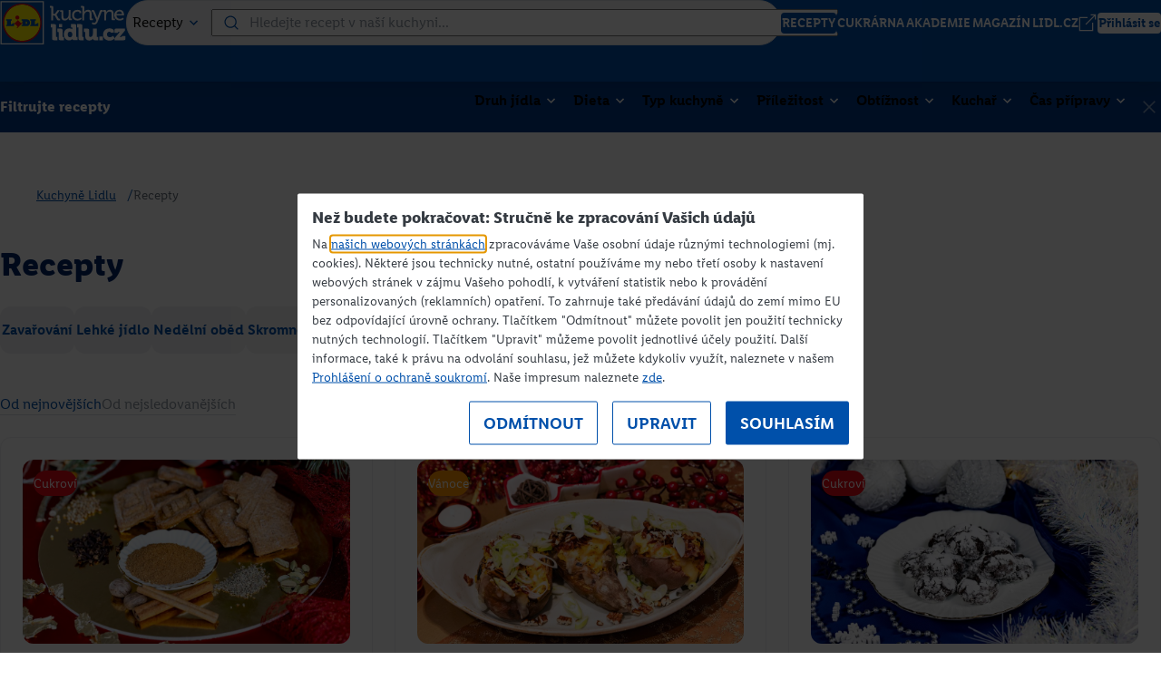

--- FILE ---
content_type: text/html; charset=utf-8
request_url: https://kuchynelidlu.cz/recepty?page=2&dish=1122
body_size: 13657
content:
<!DOCTYPE html> <html lang="cs"> <head> <script id="Cookiebot" src="https://consent.cookiebot.com/uc.js" data-cbid="cff6a3b3-20ca-4e2a-9f0d-dc64b4a3ada0" type="text/javascript"></script> <title>Kuchyně Lidlu | Recepty</title> <link rel="icon" type="image/x-icon" href="/assetsFront/images/fav/favicon.ico"> <link rel="apple-touch-icon" sizes="120x120" href="/assetsFront/images/fav/apple-icon-120x120.png"> <link rel="apple-touch-icon" sizes="152x152" href="/assetsFront/images/fav/apple-icon-152x152.png"> <link rel="apple-touch-icon" sizes="167x167" href="/assetsFront/images/fav/apple-icon-167x167.png"> <link rel="apple-touch-icon" sizes="180x180" href="/assetsFront/images/fav/apple-icon-180x180.png"> <link rel="icon" type="image/png" sizes="196x196" href="/assetsFront/images/fav/android-icon-196x196.png"> <link rel="icon" type="image/png" sizes="128x128" href="/assetsFront/images/fav/chrome-icon-128x128.png"> <link rel="icon" type="image/png" sizes="96x96" href="/assetsFront/images/fav/favicon-96x96.png"> <link rel="icon" type="image/png" sizes="70x70" href="/assetsFront/images/fav/mstile-70x70.png"> <link rel="icon" type="image/png" sizes="32x32" href="/assetsFront/images/fav/favicon-32x32.png"> <link rel="icon" type="image/png" sizes="16x16" href="/assetsFront/images/fav/favicon-16x16.png"> <link rel="manifest" href="/assetsFront/images/fav/manifest.json" crossorigin="use-credentials"> <meta name="keywords" content="Kuchyně Lidlu"> <meta name="description" content="Objevte stovky lahodných receptů na snídaně, obědy, dezerty i večeře. Recepty od Romana Pauluse, Mirky van Gils Slavíkové a dalších. Staňte se opravdovými mistry kuchyně s Kuchyní Lidlu!"> <meta property="og:site_name" content="Kuchyně Lidlu"> <meta property="og:url" content="https://kuchynelidlu.cz/recepty"> <meta property="og:type" content="website"> <meta property="og:title" content="Kuchyně Lidlu | Recepty"> <meta property="og:description" content="Objevte stovky lahodných receptů na snídaně, obědy, dezerty i večeře. Recepty od Romana Pauluse, Mirky van Gils Slavíkové a dalších. Staňte se opravdovými mistry kuchyně s Kuchyní Lidlu!"> <meta property="og:locale" content="cs_CZ"> <meta property="og:image" content="https://kuchynelidlu.cz/assetsFront/images/logo_kuchynelidlu.png"> <meta name="google-site-verification" content="lG7VvpWsFPPcHgNcZUFOaQKdN-84r9XeRLR5Qri9MIw"> <link rel="canonical" href="https://kuchynelidlu.cz/recepty"> <meta charset="UTF-8"> <meta name="viewport" content="width=device-width, initial-scale=1"> <link rel="stylesheet" href="/redesign/assets/bundle-19b37689329.css?v=1.5.103"> <link rel="stylesheet" href="/redesign/assets/print-19a96ecfbc5.css?v=1.5.103"> <link rel="stylesheet" href="/redesign/assets/extra-19a96cc3e03.css?v=1.5.103"> <!-- Google Tag Manager --> <script>
        const gtmKey = "GTM-MCZRXHHH";
    </script> <script type="text/plain" data-cookieconsent="statistics">(function(w,d,s,l,i){w[l]=w[l]||[];w[l].push({'gtm.start':new Date().getTime(),event:'gtm.js'});var f=d.getElementsByTagName(s)[0],j=d.createElement(s),dl=l!='dataLayer'?'&l='+l:'';j.async=true;j.src='https://www.googletagmanager.com/gtm.js?id='+i+dl;f.parentNode.insertBefore(j,f);})(window,document,'script','dataLayer',gtmKey);</script> <!-- End Google Tag Manager -->  <script type="application/ld+json">
        {
    "@context": "https://schema.org",
    "@type": "CollectionPage",
    "inLanguage": "cs",
    "name": "Recepty",
    "url": "http://kuchynelidlu.cz/recepty?dish=1122&page=2",
    "description": "Objevte stovky lahodných receptů na snídaně, obědy, dezerty i večeře. Recepty od Romana Pauluse, Mirky van Gils Slavíkové a dalších. Staňte se opravdovými mistry kuchyně s Kuchyní Lidlu!",
    "mainEntity": {
        "@type": "ItemList",
        "name": "Výpis všech receptů",
        "itemListOrder": "https://schema.org/ItemListOrderDescending",
        "numberOfItems": 15,
        "itemListElement": [
            {
                "@type": "ListItem",
                "position": 1,
                "item": {
                    "@type": "Recipe",
                    "name": "Koření na speculaas",
                    "url": "http://kuchynelidlu.cz/recept/koreni-na-speculaas",
                    "image": [
                        "http://kuchynelidlu.cz/productFiles/8519/1132x637-1-1009-25-beautyshot-Koreni-na-spekuloos-1132x637.jpeg"
                    ],
                    "author": {
                        "@type": "Person",
                        "name": "Mirka van Gils Slavíková"
                    },
                    "totalTime": "PT10M",
                    "recipeYield": "15 porcí"
                }
            },
            {
                "@type": "ListItem",
                "position": 2,
                "item": {
                    "@type": "Recipe",
                    "name": "Dvakrát pečené batáty s cheddarem",
                    "url": "http://kuchynelidlu.cz/recept/dvakrat-pecene-bataty-s-cheddarem",
                    "image": [
                        "http://kuchynelidlu.cz/productFiles/8518/1132x637-1-1008-25-beautyshot-Dvakrat-pecene-bataty-s-chedarem-1132x637.jpeg"
                    ],
                    "author": {
                        "@type": "Person",
                        "name": "Roman Paulus"
                    },
                    "totalTime": "PT1H30M",
                    "recipeYield": "4 porce"
                }
            },
            {
                "@type": "ListItem",
                "position": 3,
                "item": {
                    "@type": "Recipe",
                    "name": "Crinkles",
                    "url": "http://kuchynelidlu.cz/recept/crinkles",
                    "image": [
                        "http://kuchynelidlu.cz/productFiles/8516/1132x637-1-KW50C-25-beautyshot-Crinkels-1132x637.jpeg"
                    ],
                    "author": {
                        "@type": "Person",
                        "name": "Mirka van Gils Slavíková"
                    },
                    "totalTime": "PT15M",
                    "recipeYield": "90 porcí"
                }
            },
            {
                "@type": "ListItem",
                "position": 4,
                "item": {
                    "@type": "Recipe",
                    "name": "Pražská šunka na medu s hřebíčkem",
                    "url": "http://kuchynelidlu.cz/recept/prazska-sunka-na-medu-s-hrebickem",
                    "image": [
                        "http://kuchynelidlu.cz/productFiles/8515/1132x637-1-KW50-25-beautyshot-Prazska-sunka-pecena-na-medu-s-hrebickem-1132x637.jpeg"
                    ],
                    "author": {
                        "@type": "Person",
                        "name": "Roman Paulus"
                    },
                    "totalTime": "PT1H30M",
                    "recipeYield": "6 porcí"
                }
            },
            {
                "@type": "ListItem",
                "position": 5,
                "item": {
                    "@type": "Recipe",
                    "name": "Jak nařezat kůži pražské šunky",
                    "url": "http://kuchynelidlu.cz/recept/jak-narezat-kuzi-prazske-sunky",
                    "image": [
                        "http://kuchynelidlu.cz/productFiles/8517/1132x637-1-1007-25-beautyshot-Jak-narezat-kuzi-Prazske-sunky-1132x637.jpeg"
                    ],
                    "author": {
                        "@type": "Person",
                        "name": "Roman Paulus"
                    }
                }
            },
            {
                "@type": "ListItem",
                "position": 6,
                "item": {
                    "@type": "Recipe",
                    "name": "Vepřová panenka s hlívou, celerem a pancettou",
                    "url": "http://kuchynelidlu.cz/recept/veprova-panenka-s-hlivou-celerem-a-pancettou",
                    "image": [
                        "http://kuchynelidlu.cz/productFiles/8520/1132x637-1-KW50-25-SK-beautyshot-Veprova-panenka-s-hlivou-celerem-a-pancettou-1132x637.jpeg"
                    ],
                    "author": {
                        "@type": "Person",
                        "name": "Marcel Ihnačák"
                    },
                    "totalTime": "PT30M",
                    "recipeYield": "3 porce"
                }
            },
            {
                "@type": "ListItem",
                "position": 7,
                "item": {
                    "@type": "Recipe",
                    "name": "Jak skladovat vánoční cukroví",
                    "url": "http://kuchynelidlu.cz/recept/jak-skladovat-vanocni-cukrovi",
                    "image": [
                        "http://kuchynelidlu.cz/productFiles/8514/1132x637-1-1006-25-beautyshot-Jak-skladovat-vanocni-cukrovi-1132x637.jpeg"
                    ],
                    "author": {
                        "@type": "Person",
                        "name": "Mirka van Gils Slavíková"
                    }
                }
            },
            {
                "@type": "ListItem",
                "position": 8,
                "item": {
                    "@type": "Recipe",
                    "name": "Salát s barevnými noky, dýní a kozím sýrem",
                    "url": "http://kuchynelidlu.cz/recept/salat-s-barevnymi-noky-dyni-a-kozim-syrem",
                    "image": [
                        "http://kuchynelidlu.cz/productFiles/8513/1132x637-1-1005-25-beautyshot-Salat-s-barevnymi-noky-1132x637.jpeg"
                    ],
                    "author": {
                        "@type": "Person",
                        "name": "Romana Böhmová"
                    },
                    "totalTime": "PT45M",
                    "recipeYield": "3 porce"
                }
            },
            {
                "@type": "ListItem",
                "position": 9,
                "item": {
                    "@type": "Recipe",
                    "name": "Cukrové věnečky Rousquilles",
                    "url": "http://kuchynelidlu.cz/recept/cukrove-venecky-rousquilles",
                    "image": [
                        "http://kuchynelidlu.cz/productFiles/8511/1132x637-1-KW49C-25-beautyshot-Cukrove-venecky-neboli-Rousquilles-1132x637.jpeg"
                    ],
                    "author": {
                        "@type": "Person",
                        "name": "Mirka van Gils Slavíková"
                    },
                    "totalTime": "PT1H30M",
                    "recipeYield": "15 porcí"
                }
            },
            {
                "@type": "ListItem",
                "position": 10,
                "item": {
                    "@type": "Recipe",
                    "name": "Losos s citronovo-bylinkovou krustou",
                    "url": "http://kuchynelidlu.cz/recept/losos-s-citronovo-bylinkovou-krustou",
                    "image": [
                        "http://kuchynelidlu.cz/productFiles/8510/1132x637-1-KW49-25-beautyshot-Losos-s-citronovo-bylinkovou-krustou-1132x637.jpeg"
                    ],
                    "author": {
                        "@type": "Person",
                        "name": "Romana Böhmová"
                    },
                    "totalTime": "PT30M",
                    "recipeYield": "2 porce"
                }
            },
            {
                "@type": "ListItem",
                "position": 11,
                "item": {
                    "@type": "Recipe",
                    "name": "Salát z pečených brambor s červenou cibulí",
                    "url": "http://kuchynelidlu.cz/recept/salat-z-pecenych-brambor-s-cervenou-cibuli",
                    "image": [
                        "http://kuchynelidlu.cz/productFiles/8512/1132x637-1-1004-25-beautyshot-Salat-z-pecenych-brambor-s-cervenou-cibuli-1132x637.jpeg"
                    ],
                    "author": {
                        "@type": "Person",
                        "name": "Romana Böhmová"
                    },
                    "totalTime": "PT45M",
                    "recipeYield": "4 porce"
                }
            },
            {
                "@type": "ListItem",
                "position": 12,
                "item": {
                    "@type": "Recipe",
                    "name": "Jak na pevná těsta",
                    "url": "http://kuchynelidlu.cz/recept/jak-na-pevna-testa",
                    "image": [
                        "http://kuchynelidlu.cz/productFiles/8509/1132x637-1-1003-25-beautyshot-Jak-na-pevna-testa-1132x637.jpeg"
                    ],
                    "author": {
                        "@type": "Person",
                        "name": "Mirka van Gils Slavíková"
                    },
                    "totalTime": "PT20M",
                    "recipeYield": "1 porce"
                }
            },
            {
                "@type": "ListItem",
                "position": 13,
                "item": {
                    "@type": "Recipe",
                    "name": "Vejce s holandskou omáčkou a lanýži",
                    "url": "http://kuchynelidlu.cz/recept/vejce-s-holandskou-omackou-a-lanyzi",
                    "image": [
                        "http://kuchynelidlu.cz/productFiles/8508/1132x637-1-1002-25-beautyshot-Vejce-s-holandskou-omackou-a-lanyzi-132x637.jpeg"
                    ],
                    "author": {
                        "@type": "Person",
                        "name": "Riccardo Lucque"
                    },
                    "totalTime": "PT20M",
                    "recipeYield": "4 porce"
                }
            },
            {
                "@type": "ListItem",
                "position": 14,
                "item": {
                    "@type": "Recipe",
                    "name": "Domácí panettone",
                    "url": "http://kuchynelidlu.cz/recept/domaci-panettone",
                    "image": [
                        "http://kuchynelidlu.cz/productFiles/8507/1132x637-1-KW48C-25-beautyshot-Domaci-Panettone-1132x637.jpeg"
                    ],
                    "author": {
                        "@type": "Person",
                        "name": "Riccardo Lucque"
                    },
                    "totalTime": "PT1H20M",
                    "recipeYield": "8 porcí"
                }
            },
            {
                "@type": "ListItem",
                "position": 15,
                "item": {
                    "@type": "Recipe",
                    "name": "Domácí cannelloni",
                    "url": "http://kuchynelidlu.cz/recept/domaci-cannelloni",
                    "image": [
                        "http://kuchynelidlu.cz/productFiles/8505/1132x637-1-1001-25-beautyshot-Domaci-cannelloni-1132x637.jpeg"
                    ],
                    "author": {
                        "@type": "Person",
                        "name": "Riccardo Lucque"
                    },
                    "totalTime": "PT15M",
                    "recipeYield": "4 porce"
                }
            }
        ]
    }
}
    </script> 
                              <script>!function(e){var n="https://s.go-mpulse.net/boomerang/";if("False"=="True")e.BOOMR_config=e.BOOMR_config||{},e.BOOMR_config.PageParams=e.BOOMR_config.PageParams||{},e.BOOMR_config.PageParams.pci=!0,n="https://s2.go-mpulse.net/boomerang/";if(window.BOOMR_API_key="8JVWD-ZHZKN-7UY72-MYDFV-39BZE",function(){function e(){if(!o){var e=document.createElement("script");e.id="boomr-scr-as",e.src=window.BOOMR.url,e.async=!0,i.parentNode.appendChild(e),o=!0}}function t(e){o=!0;var n,t,a,r,d=document,O=window;if(window.BOOMR.snippetMethod=e?"if":"i",t=function(e,n){var t=d.createElement("script");t.id=n||"boomr-if-as",t.src=window.BOOMR.url,BOOMR_lstart=(new Date).getTime(),e=e||d.body,e.appendChild(t)},!window.addEventListener&&window.attachEvent&&navigator.userAgent.match(/MSIE [67]\./))return window.BOOMR.snippetMethod="s",void t(i.parentNode,"boomr-async");a=document.createElement("IFRAME"),a.src="about:blank",a.title="",a.role="presentation",a.loading="eager",r=(a.frameElement||a).style,r.width=0,r.height=0,r.border=0,r.display="none",i.parentNode.appendChild(a);try{O=a.contentWindow,d=O.document.open()}catch(_){n=document.domain,a.src="javascript:var d=document.open();d.domain='"+n+"';void(0);",O=a.contentWindow,d=O.document.open()}if(n)d._boomrl=function(){this.domain=n,t()},d.write("<bo"+"dy onload='document._boomrl();'>");else if(O._boomrl=function(){t()},O.addEventListener)O.addEventListener("load",O._boomrl,!1);else if(O.attachEvent)O.attachEvent("onload",O._boomrl);d.close()}function a(e){window.BOOMR_onload=e&&e.timeStamp||(new Date).getTime()}if(!window.BOOMR||!window.BOOMR.version&&!window.BOOMR.snippetExecuted){window.BOOMR=window.BOOMR||{},window.BOOMR.snippetStart=(new Date).getTime(),window.BOOMR.snippetExecuted=!0,window.BOOMR.snippetVersion=12,window.BOOMR.url=n+"8JVWD-ZHZKN-7UY72-MYDFV-39BZE";var i=document.currentScript||document.getElementsByTagName("script")[0],o=!1,r=document.createElement("link");if(r.relList&&"function"==typeof r.relList.supports&&r.relList.supports("preload")&&"as"in r)window.BOOMR.snippetMethod="p",r.href=window.BOOMR.url,r.rel="preload",r.as="script",r.addEventListener("load",e),r.addEventListener("error",function(){t(!0)}),setTimeout(function(){if(!o)t(!0)},3e3),BOOMR_lstart=(new Date).getTime(),i.parentNode.appendChild(r);else t(!1);if(window.addEventListener)window.addEventListener("load",a,!1);else if(window.attachEvent)window.attachEvent("onload",a)}}(),"".length>0)if(e&&"performance"in e&&e.performance&&"function"==typeof e.performance.setResourceTimingBufferSize)e.performance.setResourceTimingBufferSize();!function(){if(BOOMR=e.BOOMR||{},BOOMR.plugins=BOOMR.plugins||{},!BOOMR.plugins.AK){var n=""=="true"?1:0,t="",a="clp7dhix2fpfm2lqkdta-f-294862778-clientnsv4-s.akamaihd.net",i="false"=="true"?2:1,o={"ak.v":"39","ak.cp":"1614304","ak.ai":parseInt("1047555",10),"ak.ol":"0","ak.cr":9,"ak.ipv":4,"ak.proto":"h2","ak.rid":"84d1aae4","ak.r":52356,"ak.a2":n,"ak.m":"","ak.n":"ff","ak.bpcip":"18.223.241.0","ak.cport":33804,"ak.gh":"23.52.107.118","ak.quicv":"","ak.tlsv":"tls1.3","ak.0rtt":"","ak.0rtt.ed":"","ak.csrc":"-","ak.acc":"","ak.t":"1768968422","ak.ak":"hOBiQwZUYzCg5VSAfCLimQ==/UQ9c3ecw3m1Wchu696NVtR8WQCxa29x+jNWhN0Lf8q3GoVsWEWiSyHkX66YF8AFdCcEaUhctN4IRQXE57gJ8eywcPhCDpyi+Rh/qkQ7u2fHlQqajav/VYbvkQDe4lvpOKt+rrmPvHf0YD6QuVP8gMuFkjqpDFgjuxlxsfj2bfGsFxCua/veJmDU22YSuYhscDXzUrS0citR9zDKlQZYhsdoe5PkOUsQtUSAyPsKrKyT/sf8J6OPpVZLXfO6JN3qqwvrGoybYa3vBbz9YLuZsomC+OaVzw2zyAKvDO/5Ghk2enw4sGatO0al1rCF/kvGkjGb1d3Jk8dBt8yp/InWB3mnNPIzt9wZeib0T8By7rgg2RScPDdCywIA6r3c4yzTMFx/Xj0n+k4Dua4XFxtRTuXapR0rx8LlIW+2JOSAnwE=","ak.pv":"1","ak.dpoabenc":"","ak.tf":i};if(""!==t)o["ak.ruds"]=t;var r={i:!1,av:function(n){var t="http.initiator";if(n&&(!n[t]||"spa_hard"===n[t]))o["ak.feo"]=void 0!==e.aFeoApplied?1:0,BOOMR.addVar(o)},rv:function(){var e=["ak.bpcip","ak.cport","ak.cr","ak.csrc","ak.gh","ak.ipv","ak.m","ak.n","ak.ol","ak.proto","ak.quicv","ak.tlsv","ak.0rtt","ak.0rtt.ed","ak.r","ak.acc","ak.t","ak.tf"];BOOMR.removeVar(e)}};BOOMR.plugins.AK={akVars:o,akDNSPreFetchDomain:a,init:function(){if(!r.i){var e=BOOMR.subscribe;e("before_beacon",r.av,null,null),e("onbeacon",r.rv,null,null),r.i=!0}return this},is_complete:function(){return!0}}}}()}(window);</script></head> <body> <div class="navbar-wrapper shadow-md"> <nav class="navbar container"> <a href="/" class="navbar-logo-container"> <img src="/redesign/assets/images/logos/logo.svg" alt="Logo - Kuchyně Lidlu" class="navbar-logo" draggable="false"> </a> <div class="navbar-input-search"> <div class="rolldown-button rounded-full black" data-multiselect="false"> <button class="rolldown-button-label font-semibold" type="button" data-original-label="Recepty" data-current-label="Recepty"> <span class="button-text"> Recepty </span> <img src="/redesign/assets/images/icons/arrow_down_small_fill_blue.svg" width="24" height="24" class="icon-toggled" alt="" draggable="false" loading="lazy"> <img src="/redesign/assets/images/icons/arrow_down_small_fill_blue.svg" width="24" height="24" class="icon-default" alt="" draggable="false" loading="lazy"> </button> <div class="rolldown-items"> <ul> <li class="rolldown-button__item"> <div class="input input--circle"> <input type="radio" name="section-desktop" id="desktop-menu-all" value="" data-label="Všechny recepty" autocomplete="off" checked> <label for="desktop-menu-all" class="item-content" data-url="/recepty" data-label="Všechny recepty" data-value="all"> <span>Všechny recepty</span> </label> </div> </li> <li class="rolldown-button__item"> <div class="input input--circle"> <input type="radio" name="section-desktop" id="desktop-menu-1017" value="1017" data-label="Cukrárna" autocomplete="off" > <label for="desktop-menu-1017" class="item-content" data-url="/cukrarna" data-label="Cukrárna" data-value="Cukrárna"> <span>Cukrárna</span> </label> </div> </li> <li class="rolldown-button__item"> <div class="input input--circle"> <input type="radio" name="section-desktop" id="desktop-menu-1022" value="1022" data-label="Škola vaření" autocomplete="off" > <label for="desktop-menu-1022" class="item-content" data-url="/skola-vareni" data-label="Škola vaření" data-value="Škola vaření"> <span>Škola vaření</span> </label> </div> </li> <li class="rolldown-button__item"> <div class="input input--circle"> <input type="radio" name="section-desktop" id="desktop-menu-1023" value="1023" data-label="Speciality" autocomplete="off" > <label for="desktop-menu-1023" class="item-content" data-url="/speciality-kulinarske-akademie" data-label="Speciality" data-value="Speciality"> <span>Speciality</span> </label> </div> </li> <li class="rolldown-button__item"> <div class="input input--circle"> <input type="radio" name="section-desktop" id="desktop-menu-1316" value="1316" data-label="Magazín" autocomplete="off" > <label for="desktop-menu-1316" class="item-content" data-url="/magazin-vysledky/" data-label="Magazín" data-value="Magazín"> <span>Magazín</span> </label> </div> </li> </ul> </div> </div> <div class="navbar-input-search-field"> <img src="/redesign/assets/images/icons/search_fill_blue.svg" width="20" height="20" class="icon-search" alt="hledat" draggable="false" loading="lazy"> <input type="text" id="desktop-search-input" placeholder="Hledejte recept v naší kuchyni..." value=""> <button class="button font-semibold rounded-xs button-md button-default rounded-full button-search "> Vyhledat </button> </div> </div> <button class="close-button"> <img src="/redesign/assets/images/icons/close_fill_white.svg" width="24" height="24" class alt="zavřít" draggable="false" loading="lazy"> <span>Zavřít</span> </button> <div class="navbar-items"> <a href="/recepty" class="button font-semibold rounded-xs button-md button-default"> RECEPTY </a> <a href="/cukrarna/" class="button font-semibold rounded-xs button-md button-default"> CUKRÁRNA </a> <a href="/kulinarska-akademie-lidlu" class="button font-semibold rounded-xs button-md button-default"> AKADEMIE </a> <a href="/magazin" class="button font-semibold rounded-xs button-md button-default"> MAGAZÍN </a> <a href="https://www.lidl.cz/" target="_blank" class="button font-semibold rounded-xs button-md button-default"> LIDL.CZ <img src="/redesign/assets/images/icons/external_link_small_fill_white.svg" width="20" height="20" class="button-icon button-icon-right" alt="externí odkaz" draggable="false" loading="lazy"> </a> <a href="/ucet/prihlaseni" class="button font-semibold rounded-xs login button-md button-white"> Přihlásit se </a> </div> <div class="navbar-mobile-items"> <button id="mobileSearchToggle" class="mobile-search-toggle" data-search-toggle aria-label="Toggle mobile search" aria-expanded="false"> <div class="search-icon"> <div class="search-icon-front"> <img src="/redesign/assets/images/icons/search_fill_white.svg" width="24" height="24" class alt="hledat" draggable="false" loading="lazy"> </div> <div class="search-icon-back"> <img src="/redesign/assets/images/icons/close_fill_white.svg" width="24" height="24" class="zavřít" alt draggable="false" loading="lazy"> </div> </div> </button> <button id="mobileNavToggle" class="mobile-nav-toggle" data-nav-toggle aria-label="Toggle mobile navigation" aria-expanded="false"> <div class="nav-icon"> <div class="nav-icon-front"> <img src="/redesign/assets/images/icons/menu_fill_white.svg" width="24" height="24" class="menu" alt draggable="false" loading="lazy"> </div> <div class="nav-icon-back"> <img src="/redesign/assets/images/icons/close_fill_white.svg" width="24" height="24" class="zavřít menu" alt draggable="false" loading="lazy"> </div> </div> </button> </div> </nav> </div> <div class="mobile-navbar" data-mobile-nav> <div class="mobile-navbar-content"> <div class="mobile-nav-links"> <a href="/recepty" class="mobile-nav-link">RECEPTY</a> <a href="/cukrarna/" class="mobile-nav-link">CUKRÁRNA</a> <a href="/kulinarska-akademie-lidlu" class="mobile-nav-link">AKADEMIE</a> <a href="/magazin" class="mobile-nav-link">MAGAZÍN</a> <a href="https://www.lidl.cz/" target="_blank" class="mobile-nav-link">LIDL.CZ</a> <div class="mobile-nav-user-dropdown"> <a href="/ucet/prihlaseni" class="mobile-nav-link mobile-nav-login"> <img src="/redesign/assets/images/icons/profile_fill_blue.svg" width="24" height="24" class alt="profil uživatele" draggable="false" loading="lazy"> Přihlásit se </a> <div class="mobile-user-dropdown-menu" data-mobile-user-menu> <a href="/ucet/" class="mobile-user-dropdown-item"> <img src="/redesign/assets/images/icons/receipt_fill_blue.svg" width="20" height="20" class alt="oblíbené recepty" draggable="false" loading="lazy"> Oblíbené recepty </a> <a href="/ucet/voted/" class="mobile-user-dropdown-item"> <img src="/redesign/assets/images/icons/chefs_hat_fill_blue.svg" width="20" height="20" class alt="hodnocené recepty" draggable="false" loading="lazy"> Hodnocené recepty </a> <a href="/ucet/shopping-list/" class="mobile-user-dropdown-item"> <img src="/redesign/assets/images/icons/shopping_list_fill_blue.svg" width="20" height="20" class alt="nákupní seznam" draggable="false" loading="lazy"> Nákupní seznam </a> <a href="/ucet/home/" class="mobile-user-dropdown-item"> <img src="/redesign/assets/images/icons/profile_fill_blue.svg" width="20" height="20" class alt="profil" draggable="false" loading="lazy"> Můj účet </a> <a href="/ucet/home/" class="mobile-user-dropdown-item"> <img src="/redesign/assets/images/icons/setting_fill_blue.svg" width="20" height="20" class alt draggable="false" loading="lazy"> Nastavení účtu </a> <a href="/ucet/sign/out" class="mobile-user-dropdown-item"> <img src="/redesign/assets/images/icons/logout_fill_red.svg" width="20" height="20" class alt="odhlásit se" draggable="false" loading="lazy"> Odhlásit se </a> </div> </div> </div> </div> </div> <div class="mobile-navbar-search" data-mobile-nav-search> <div class="navbar-input-search-mobile"> <div class="rolldown-button rounded-full black" data-multiselect="false"> <button class="rolldown-button-label font-semibold" type="button" data-original-label="Recepty" data-current-label="Recepty"> <span class="button-text"> Recepty </span> <img src="/redesign/assets/images/icons/arrow_down_small_fill_blue.svg" width="24" height="24" class="icon-toggled" alt="" draggable="false" loading="lazy"> <img src="/redesign/assets/images/icons/arrow_down_small_fill_blue.svg" width="24" height="24" class="icon-default" alt="" draggable="false" loading="lazy"> </button> <div class="rolldown-items"> <ul> <li class="rolldown-button__item"> <div class="input input--circle"> <input type="radio" name="section-mobile" id="mobile-menu-all" value="" data-label="Všechny recepty" autocomplete="off" checked> <label for="mobile-menu-all" class="item-content" data-url="/recepty" data-label="Všechny recepty" data-value="all"> <span>Všechny recepty</span> </label> </div> </li> <li class="rolldown-button__item"> <div class="input input--circle"> <input type="radio" name="section-mobile" id="mobile-menu-1017" value="1017" data-label="Cukrárna" autocomplete="off" > <label for="mobile-menu-1017" class="item-content" data-url="/cukrarna" data-label="Cukrárna" data-value="Cukrárna"> <span>Cukrárna</span> </label> </div> </li> <li class="rolldown-button__item"> <div class="input input--circle"> <input type="radio" name="section-mobile" id="mobile-menu-1022" value="1022" data-label="Škola vaření" autocomplete="off" > <label for="mobile-menu-1022" class="item-content" data-url="/skola-vareni" data-label="Škola vaření" data-value="Škola vaření"> <span>Škola vaření</span> </label> </div> </li> <li class="rolldown-button__item"> <div class="input input--circle"> <input type="radio" name="section-mobile" id="mobile-menu-1023" value="1023" data-label="Speciality" autocomplete="off" > <label for="mobile-menu-1023" class="item-content" data-url="/speciality-kulinarske-akademie" data-label="Speciality" data-value="Speciality"> <span>Speciality</span> </label> </div> </li> <li class="rolldown-button__item"> <div class="input input--circle"> <input type="radio" name="section-mobile" id="mobile-menu-1316" value="1316" data-label="Magazín" autocomplete="off" > <label for="mobile-menu-1316" class="item-content" data-url="/magazin-vysledky/" data-label="Magazín" data-value="Magazín"> <span>Magazín</span> </label> </div> </li> </ul> </div> </div> <div class="navbar-input-search-mobile-field"> <input type="text" id="mobile-search-input" placeholder="Hledejte recept..."> <button class="button font-semibold rounded-xs button-md button-default rounded-full button-search "> <img src="/redesign/assets/images/icons/search_fill_white.svg" width="24" height="24" class="" alt="hledat" draggable="false" loading="lazy"> </button> </div> </div> <button class="close-button close-button-mobile"> <img src="/redesign/assets/images/icons/close_fill_white.svg" width="24" height="24" class alt="zavřít" draggable="false" loading="lazy"> <span>Zavřít</span> </button> </div> <div class="navbar-recipe-search"> <div class="container navbar-recipe-search-items" > <div class="navbar-search-results" id="snippet-search-searchPopupResults"> <h2 class="navbar-search-results-heading">Poslední recepty</h2> <div class="search-recipe"> <a href="/recept/sladky-cesnekovy-krem" class="search-recipe-image"> <img src="/productFiles/8550/960x540-1-1026-26-Sladky-cesnekovy-krem-beautyshot-1132x637.jpeg" draggable="false" alt="/productFiles/8550/960x540-1-1026-26-Sladky-cesnekovy-krem-beautyshot-1132x637.jpeg"> </a> <div class="search-recipe-content"> <h4 class="font-bold text-2xl">Sladký česnekový krém</h4> <a href="#" class="avatar flex avatar-sm"> <img src="/categoryFiles/filePathIco-1309-filePathIco-1309-chef-lucque-small2.png" class="avatar-image rounded-full" alt="Riccardo Lucque" draggable="false"> <span class="avatar-text font-medium avatar-text-sm"> Riccardo Lucque </span> </a> </div> <div class="search-recipe-button"> <a href="/recept/sladky-cesnekovy-krem" class="button font-semibold rounded-xs button-md button-default button-ghost no-hover"> Přejít na recept <img src="/redesign/assets/images/icons/arrow_right_B_fill_blue.svg" width="20" height="20" class="button-icon button-icon-right" alt draggable="false" loading="lazy"> </a> </div> </div> <div class="search-recipe"> <a href="/recept/piadina-se-sunkou-a-scamorzou" class="search-recipe-image"> <img src="/productFiles/8549/960x540-1-1025-26-Piadina-romagnola-beautyshot-1132x637.jpeg" draggable="false" alt="/productFiles/8549/960x540-1-1025-26-Piadina-romagnola-beautyshot-1132x637.jpeg"> </a> <div class="search-recipe-content"> <h4 class="font-bold text-2xl">Piadina se šunkou a scamorzou</h4> <a href="#" class="avatar flex avatar-sm"> <img src="/categoryFiles/filePathIco-1309-filePathIco-1309-chef-lucque-small2.png" class="avatar-image rounded-full" alt="Riccardo Lucque" draggable="false"> <span class="avatar-text font-medium avatar-text-sm"> Riccardo Lucque </span> </a> </div> <div class="search-recipe-button"> <a href="/recept/piadina-se-sunkou-a-scamorzou" class="button font-semibold rounded-xs button-md button-default button-ghost no-hover"> Přejít na recept <img src="/redesign/assets/images/icons/arrow_right_B_fill_blue.svg" width="20" height="20" class="button-icon button-icon-right" alt draggable="false" loading="lazy"> </a> </div> </div> <div class="search-recipe"> <a href="/recept/creme-caramel" class="search-recipe-image"> <img src="/productFiles/8548/960x540-1-KW4C-26-beautyshot-Creme-Caramel-1132x637.jpeg" draggable="false" alt="/productFiles/8548/960x540-1-KW4C-26-beautyshot-Creme-Caramel-1132x637.jpeg"> </a> <div class="search-recipe-content"> <h4 class="font-bold text-2xl">Crème Caramel</h4> <a href="#" class="avatar flex avatar-sm"> <img src="/categoryFiles/filePathIco-1309-filePathIco-1309-chef-lucque-small2.png" class="avatar-image rounded-full" alt="Riccardo Lucque" draggable="false"> <span class="avatar-text font-medium avatar-text-sm"> Riccardo Lucque </span> </a> </div> <div class="search-recipe-button"> <a href="/recept/creme-caramel" class="button font-semibold rounded-xs button-md button-default button-ghost no-hover"> Přejít na recept <img src="/redesign/assets/images/icons/arrow_right_B_fill_blue.svg" width="20" height="20" class="button-icon button-icon-right" alt draggable="false" loading="lazy"> </a> </div> </div> <div class="search-recipe"> <a href="/recept/penne-all-arrabbiata" class="search-recipe-image"> <img src="/productFiles/8547/960x540-1-KW4-26-beautyshot-Penne-all-arrabbiata-132x637.jpeg" draggable="false" alt="/productFiles/8547/960x540-1-KW4-26-beautyshot-Penne-all-arrabbiata-132x637.jpeg"> </a> <div class="search-recipe-content"> <h4 class="font-bold text-2xl">Penne all’arrabbiata</h4> <a href="#" class="avatar flex avatar-sm"> <img src="/categoryFiles/filePathIco-1309-filePathIco-1309-chef-lucque-small2.png" class="avatar-image rounded-full" alt="Riccardo Lucque" draggable="false"> <span class="avatar-text font-medium avatar-text-sm"> Riccardo Lucque </span> </a> </div> <div class="search-recipe-button"> <a href="/recept/penne-all-arrabbiata" class="button font-semibold rounded-xs button-md button-default button-ghost no-hover"> Přejít na recept <img src="/redesign/assets/images/icons/arrow_right_B_fill_blue.svg" width="20" height="20" class="button-icon button-icon-right" alt draggable="false" loading="lazy"> </a> </div> </div> <div class="search-recipe"> <a href="/recept/porkova-polevka-s-vejcem-a-krupici" class="search-recipe-image"> <img src="/productFiles/8546/960x540-1-1024-26-Porkova-polevka-s-vejcem-a-krupici-beautyshot-1132x637.jpeg" draggable="false" alt="/productFiles/8546/960x540-1-1024-26-Porkova-polevka-s-vejcem-a-krupici-beautyshot-1132x637.jpeg"> </a> <div class="search-recipe-content"> <h4 class="font-bold text-2xl">Pórková polévka s vejcem a krupicí</h4> <a href="#" class="avatar flex avatar-sm"> <img src="/categoryFiles/filePathIco-1025-filePathIco-1025-chef-paulus-small.png" class="avatar-image rounded-full" alt="Roman Paulus" draggable="false"> <span class="avatar-text font-medium avatar-text-sm"> Roman Paulus </span> </a> </div> <div class="search-recipe-button"> <a href="/recept/porkova-polevka-s-vejcem-a-krupici" class="button font-semibold rounded-xs button-md button-default button-ghost no-hover"> Přejít na recept <img src="/redesign/assets/images/icons/arrow_right_B_fill_blue.svg" width="20" height="20" class="button-icon button-icon-right" alt draggable="false" loading="lazy"> </a> </div> </div> <div class="search-recipe"> <a href="/recept/frankfurtska-polevka" class="search-recipe-image"> <img src="/productFiles/8545/960x540-1-1023-26-Frankfurtska-polevka-beautyshot-1132x637.jpeg" draggable="false" alt="/productFiles/8545/960x540-1-1023-26-Frankfurtska-polevka-beautyshot-1132x637.jpeg"> </a> <div class="search-recipe-content"> <h4 class="font-bold text-2xl">Frankfurtská polévka</h4> <a href="#" class="avatar flex avatar-sm"> <img src="/categoryFiles/filePathIco-1025-filePathIco-1025-chef-paulus-small.png" class="avatar-image rounded-full" alt="Roman Paulus" draggable="false"> <span class="avatar-text font-medium avatar-text-sm"> Roman Paulus </span> </a> </div> <div class="search-recipe-button"> <a href="/recept/frankfurtska-polevka" class="button font-semibold rounded-xs button-md button-default button-ghost no-hover"> Přejít na recept <img src="/redesign/assets/images/icons/arrow_right_B_fill_blue.svg" width="20" height="20" class="button-icon button-icon-right" alt draggable="false" loading="lazy"> </a> </div> </div> </div> <form class="ajaxForm" action="/recepty?dish=1122&amp;page=2" method="post" id="frm-search-searchForm"> <input type="hidden" id="hidden-search-query" name="search" value=""> <input type="hidden" id="hidden-menu-item" name="section" value="1018"> <input type="hidden" name="_token_" value="wu85fkg9ezcF/Yw4LbFQZOCIlueoWeupqpzSA="><input type="hidden" name="order" value="1"><input type="hidden" name="ign" value=""><input type="hidden" name="_do" value="search-searchForm-submit"></form> </div> </div> <div class="filter-bar filter" data-color="blue" id="filter-bar"> <div class="container filter-container" id="snippet--productForm"> <p class="font-bold text-base filter-text">Filtrujte recepty</p> <form class="filters" action="/recepty?dish=1122&amp;page=2" method="post" id="frm-searchRecipesForm"> <div class="filters-detail"> <div class="rolldown-button rounded-full default" data-multiselect="false"> <button class="rolldown-button-label font-semibold" type="button" data-original-label="Druh jídla"> <span class="button-text">Druh jídla</span> <span class="button-text-mobile">Druh jídla</span> <img src="/redesign/assets/images/icons/arrow_down_small_fill_white.svg" width="24" height="24" class="icon-default" alt draggable="false" loading="lazy"> <img src="/redesign/assets/images/icons/arrow_down_small_fill_blue.svg" width="24" height="24" class="icon-toggled" alt draggable="false" loading="lazy"> <img src="/redesign/assets/images/icons/close_fill_blue.svg" width="24" height="24" class="icon-close" alt draggable="false" loading="lazy"> </button> <div class="rolldown-items"> <ul> <li class="rolldown-button__item"> <div class="input input--circle"> <input type="radio" name="dish" id="dish-1293" value="1293" data-label="Svačiny" autocomplete="off"> <label for="dish-1293" class="item-content"> <span>Svačiny</span> </label> </div> </li> <li class="rolldown-button__item"> <div class="input input--circle"> <input type="radio" name="dish" id="dish-1032" value="1032" data-label="Dezerty" autocomplete="off"> <label for="dish-1032" class="item-content"> <span>Dezerty</span> </label> </div> </li> <li class="rolldown-button__item"> <div class="input input--circle"> <input type="radio" name="dish" id="dish-1029" value="1029" data-label="Hlavní jídla" autocomplete="off"> <label for="dish-1029" class="item-content"> <span>Hlavní jídla</span> </label> </div> </li> <li class="rolldown-button__item"> <div class="input input--circle"> <input type="radio" name="dish" id="dish-1124" value="1124" data-label="Pečivo" autocomplete="off"> <label for="dish-1124" class="item-content"> <span>Pečivo</span> </label> </div> </li> <li class="rolldown-button__item"> <div class="input input--circle"> <input type="radio" name="dish" id="dish-1033" value="1033" data-label="Nápoje" autocomplete="off"> <label for="dish-1033" class="item-content"> <span>Nápoje</span> </label> </div> </li> <li class="rolldown-button__item"> <div class="input input--circle"> <input type="radio" name="dish" id="dish-1201" value="1201" data-label="Omáčky" autocomplete="off"> <label for="dish-1201" class="item-content"> <span>Omáčky</span> </label> </div> </li> <li class="rolldown-button__item"> <div class="input input--circle"> <input type="radio" name="dish" id="dish-1030" value="1030" data-label="Polévky" autocomplete="off"> <label for="dish-1030" class="item-content"> <span>Polévky</span> </label> </div> </li> <li class="rolldown-button__item"> <div class="input input--circle"> <input type="radio" name="dish" id="dish-1203" value="1203" data-label="Přílohy" autocomplete="off"> <label for="dish-1203" class="item-content"> <span>Přílohy</span> </label> </div> </li> <li class="rolldown-button__item"> <div class="input input--circle"> <input type="radio" name="dish" id="dish-1031" value="1031" data-label="Saláty" autocomplete="off"> <label for="dish-1031" class="item-content"> <span>Saláty</span> </label> </div> </li> <li class="rolldown-button__item"> <div class="input input--circle"> <input type="radio" name="dish" id="dish-1202" value="1202" data-label="Snídaně" autocomplete="off"> <label for="dish-1202" class="item-content"> <span>Snídaně</span> </label> </div> </li> </ul> </div> </div> <div class="rolldown-button rounded-full default" data-multiselect="false"> <button class="rolldown-button-label font-semibold" type="button" data-original-label="Dieta"> <span class="button-text">Dieta</span> <span class="button-text-mobile">Dieta</span> <img src="/redesign/assets/images/icons/arrow_down_small_fill_white.svg" width="24" height="24" class="icon-default" alt draggable="false" loading="lazy"> <img src="/redesign/assets/images/icons/arrow_down_small_fill_blue.svg" width="24" height="24" class="icon-toggled" alt draggable="false" loading="lazy"> <img src="/redesign/assets/images/icons/close_fill_blue.svg" width="24" height="24" class="icon-close" alt draggable="false" loading="lazy"> </button> <div class="rolldown-items"> <ul> <li class="rolldown-button__item"> <div class="input input--circle"> <input type="radio" name="diet" id="diet-1121" value="1121" data-label="Bez lepku" autocomplete="off"> <label for="diet-1121" class="item-content"> <span>Bez lepku</span> </label> </div> </li> <li class="rolldown-button__item"> <div class="input input--circle"> <input type="radio" name="diet" id="diet-1122" value="1122" data-label="Vegetarián" autocomplete="off"> <label for="diet-1122" class="item-content"> <span>Vegetarián</span> </label> </div> </li> <li class="rolldown-button__item"> <div class="input input--circle"> <input type="radio" name="diet" id="diet-1204" value="1204" data-label="Vegan" autocomplete="off"> <label for="diet-1204" class="item-content"> <span>Vegan</span> </label> </div> </li> <li class="rolldown-button__item"> <div class="input input--circle"> <input type="radio" name="diet" id="diet-1206" value="1206" data-label="Fit jídla" autocomplete="off"> <label for="diet-1206" class="item-content"> <span>Fit jídla</span> </label> </div> </li> </ul> </div> </div> <div class="rolldown-button rounded-full default" data-multiselect="false"> <button class="rolldown-button-label font-semibold" type="button" data-original-label="Typ kuchyně"> <span class="button-text">Typ kuchyně</span> <span class="button-text-mobile">Typ kuchyně</span> <img src="/redesign/assets/images/icons/arrow_down_small_fill_white.svg" width="24" height="24" class="icon-default" alt draggable="false" loading="lazy"> <img src="/redesign/assets/images/icons/arrow_down_small_fill_blue.svg" width="24" height="24" class="icon-toggled" alt draggable="false" loading="lazy"> <img src="/redesign/assets/images/icons/close_fill_blue.svg" width="24" height="24" class="icon-close" alt draggable="false" loading="lazy"> </button> <div class="rolldown-items"> <ul> <li class="rolldown-button__item"> <div class="input input--circle"> <input type="radio" name="kitchen" id="kitchen-1042" value="1042" data-label="Americká" autocomplete="off"> <label for="kitchen-1042" class="item-content"> <span>Americká</span> </label> </div> </li> <li class="rolldown-button__item"> <div class="input input--circle"> <input type="radio" name="kitchen" id="kitchen-1043" value="1043" data-label="Asijská" autocomplete="off"> <label for="kitchen-1043" class="item-content"> <span>Asijská</span> </label> </div> </li> <li class="rolldown-button__item"> <div class="input input--circle"> <input type="radio" name="kitchen" id="kitchen-1225" value="1225" data-label="Blízkovýchodní" autocomplete="off"> <label for="kitchen-1225" class="item-content"> <span>Blízkovýchodní</span> </label> </div> </li> <li class="rolldown-button__item"> <div class="input input--circle"> <input type="radio" name="kitchen" id="kitchen-1044" value="1044" data-label="Britská" autocomplete="off"> <label for="kitchen-1044" class="item-content"> <span>Britská</span> </label> </div> </li> <li class="rolldown-button__item"> <div class="input input--circle"> <input type="radio" name="kitchen" id="kitchen-1045" value="1045" data-label="Česká" autocomplete="off"> <label for="kitchen-1045" class="item-content"> <span>Česká</span> </label> </div> </li> <li class="rolldown-button__item"> <div class="input input--circle"> <input type="radio" name="kitchen" id="kitchen-1046" value="1046" data-label="Francouzská" autocomplete="off"> <label for="kitchen-1046" class="item-content"> <span>Francouzská</span> </label> </div> </li> <li class="rolldown-button__item"> <div class="input input--circle"> <input type="radio" name="kitchen" id="kitchen-1054" value="1054" data-label="Indická" autocomplete="off"> <label for="kitchen-1054" class="item-content"> <span>Indická</span> </label> </div> </li> <li class="rolldown-button__item"> <div class="input input--circle"> <input type="radio" name="kitchen" id="kitchen-1049" value="1049" data-label="Italská" autocomplete="off"> <label for="kitchen-1049" class="item-content"> <span>Italská</span> </label> </div> </li> <li class="rolldown-button__item"> <div class="input input--circle"> <input type="radio" name="kitchen" id="kitchen-1050" value="1050" data-label="Mexická" autocomplete="off"> <label for="kitchen-1050" class="item-content"> <span>Mexická</span> </label> </div> </li> <li class="rolldown-button__item"> <div class="input input--circle"> <input type="radio" name="kitchen" id="kitchen-1047" value="1047" data-label="Řecká" autocomplete="off"> <label for="kitchen-1047" class="item-content"> <span>Řecká</span> </label> </div> </li> <li class="rolldown-button__item"> <div class="input input--circle"> <input type="radio" name="kitchen" id="kitchen-1052" value="1052" data-label="Slovenská" autocomplete="off"> <label for="kitchen-1052" class="item-content"> <span>Slovenská</span> </label> </div> </li> <li class="rolldown-button__item"> <div class="input input--circle"> <input type="radio" name="kitchen" id="kitchen-1286" value="1286" data-label="Srílanská" autocomplete="off"> <label for="kitchen-1286" class="item-content"> <span>Srílanská</span> </label> </div> </li> <li class="rolldown-button__item"> <div class="input input--circle"> <input type="radio" name="kitchen" id="kitchen-1048" value="1048" data-label="Španělská" autocomplete="off"> <label for="kitchen-1048" class="item-content"> <span>Španělská</span> </label> </div> </li>  </ul> </div> </div> <div class="rolldown-button rounded-full default" data-multiselect="false"> <button class="rolldown-button-label font-semibold" type="button" data-original-label="Příležitost"> <span class="button-text">Příležitost</span> <span class="button-text-mobile">Příležitost</span> <img src="/redesign/assets/images/icons/arrow_down_small_fill_white.svg" width="24" height="24" class="icon-default" alt draggable="false" loading="lazy"> <img src="/redesign/assets/images/icons/arrow_down_small_fill_blue.svg" width="24" height="24" class="icon-toggled" alt draggable="false" loading="lazy"> <img src="/redesign/assets/images/icons/close_fill_blue.svg" width="24" height="24" class="icon-close" alt draggable="false" loading="lazy"> </button> <div class="rolldown-items"> <ul> <li class="rolldown-button__item"> <div class="input input--circle"> <input type="radio" name="occasion" id="occasion-1290" value="1290" data-label="Monsieur Cuisine" autocomplete="off"> <label for="occasion-1290" class="item-content"> <span>Monsieur Cuisine</span> </label> </div> </li> <li class="rolldown-button__item"> <div class="input input--circle"> <input type="radio" name="occasion" id="occasion-1313" value="1313" data-label="Horkovzdušná fritéza" autocomplete="off"> <label for="occasion-1313" class="item-content"> <span>Horkovzdušná fritéza</span> </label> </div> </li> <li class="rolldown-button__item"> <div class="input input--circle"> <input type="radio" name="occasion" id="occasion-1205" value="1205" data-label="Rychlá jídla" autocomplete="off"> <label for="occasion-1205" class="item-content"> <span>Rychlá jídla</span> </label> </div> </li> <li class="rolldown-button__item"> <div class="input input--circle"> <input type="radio" name="occasion" id="occasion-1078" value="1078" data-label="Grilování" autocomplete="off"> <label for="occasion-1078" class="item-content"> <span>Grilování</span> </label> </div> </li> <li class="rolldown-button__item"> <div class="input input--circle"> <input type="radio" name="occasion" id="occasion-1207" value="1207" data-label="Nedělní oběd" autocomplete="off"> <label for="occasion-1207" class="item-content"> <span>Nedělní oběd</span> </label> </div> </li> <li class="rolldown-button__item"> <div class="input input--circle"> <input type="radio" name="occasion" id="occasion-1081" value="1081" data-label="Party" autocomplete="off"> <label for="occasion-1081" class="item-content"> <span>Party</span> </label> </div> </li> <li class="rolldown-button__item"> <div class="input input--circle"> <input type="radio" name="occasion" id="occasion-1281" value="1281" data-label="Skromně a skvěle" autocomplete="off"> <label for="occasion-1281" class="item-content"> <span>Skromně a skvěle</span> </label> </div> </li> <li class="rolldown-button__item"> <div class="input input--circle"> <input type="radio" name="occasion" id="occasion-1083" value="1083" data-label="Vánoce" autocomplete="off"> <label for="occasion-1083" class="item-content"> <span>Vánoce</span> </label> </div> </li> <li class="rolldown-button__item"> <div class="input input--circle"> <input type="radio" name="occasion" id="occasion-1082" value="1082" data-label="Velikonoce" autocomplete="off"> <label for="occasion-1082" class="item-content"> <span>Velikonoce</span> </label> </div> </li> <li class="rolldown-button__item"> <div class="input input--circle"> <input type="radio" name="occasion" id="occasion-1208" value="1208" data-label="Zabijačka" autocomplete="off"> <label for="occasion-1208" class="item-content"> <span>Zabijačka</span> </label> </div> </li> <li class="rolldown-button__item"> <div class="input input--circle"> <input type="radio" name="occasion" id="occasion-1241" value="1241" data-label="Zavařování" autocomplete="off"> <label for="occasion-1241" class="item-content"> <span>Zavařování</span> </label> </div> </li> </ul> </div> </div> <div class="rolldown-button rounded-full default" data-multiselect="false"> <button class="rolldown-button-label font-semibold" type="button" data-original-label="Obtížnost"> <span class="button-text">Obtížnost</span> <span class="button-text-mobile">Obtížnost</span> <img src="/redesign/assets/images/icons/arrow_down_small_fill_white.svg" width="24" height="24" class="icon-default" alt draggable="false" loading="lazy"> <img src="/redesign/assets/images/icons/arrow_down_small_fill_blue.svg" width="24" height="24" class="icon-toggled" alt draggable="false" loading="lazy"> <img src="/redesign/assets/images/icons/close_fill_blue.svg" width="24" height="24" class="icon-close" alt draggable="false" loading="lazy"> </button> <div class="rolldown-items"> <ul> <li class="rolldown-button__item"> <div class="input input--circle"> <input type="radio" name="difficulty" id="difficulty-1084" value="1084" data-label="Začátečník" autocomplete="off"> <label for="difficulty-1084" class="item-content"> <span>Začátečník</span> </label> </div> </li> <li class="rolldown-button__item"> <div class="input input--circle"> <input type="radio" name="difficulty" id="difficulty-1085" value="1085" data-label="Pokročilý" autocomplete="off"> <label for="difficulty-1085" class="item-content"> <span>Pokročilý</span> </label> </div> </li> <li class="rolldown-button__item"> <div class="input input--circle"> <input type="radio" name="difficulty" id="difficulty-1086" value="1086" data-label="Profesionál" autocomplete="off"> <label for="difficulty-1086" class="item-content"> <span>Profesionál</span> </label> </div> </li> </ul> </div> </div> <div class="rolldown-button rounded-full default" data-multiselect="false"> <button class="rolldown-button-label font-semibold" type="button" data-original-label="Kuchař"> <span class="button-text">Kuchař</span> <span class="button-text-mobile">Kuchař</span> <img src="/redesign/assets/images/icons/arrow_down_small_fill_white.svg" width="24" height="24" class="icon-default" alt draggable="false" loading="lazy"> <img src="/redesign/assets/images/icons/arrow_down_small_fill_blue.svg" width="24" height="24" class="icon-toggled" alt draggable="false" loading="lazy"> <img src="/redesign/assets/images/icons/close_fill_blue.svg" width="24" height="24" class="icon-close" alt draggable="false" loading="lazy"> </button> <div class="rolldown-items"> <ul> <li class="rolldown-button__item"> <div class="input input--circle"> <input type="radio" name="cook" id="cook-1312" value="1312" data-label="Jakub Vágner" autocomplete="off"> <label for="cook-1312" class="item-content"> <span>Jakub Vágner</span> </label> </div> </li> <li class="rolldown-button__item"> <div class="input input--circle"> <input type="radio" name="cook" id="cook-1314" value="1314" data-label="Karolína Kamberská" autocomplete="off"> <label for="cook-1314" class="item-content"> <span>Karolína Kamberská</span> </label> </div> </li> <li class="rolldown-button__item"> <div class="input input--circle"> <input type="radio" name="cook" id="cook-1317" value="1317" data-label="Lidl" autocomplete="off"> <label for="cook-1317" class="item-content"> <span>Lidl</span> </label> </div> </li> <li class="rolldown-button__item"> <div class="input input--circle"> <input type="radio" name="cook" id="cook-1025" value="1025" data-label="Roman Paulus" autocomplete="off"> <label for="cook-1025" class="item-content"> <span>Roman Paulus</span> </label> </div> </li> <li class="rolldown-button__item"> <div class="input input--circle"> <input type="radio" name="cook" id="cook-1026" value="1026" data-label="Marcel Ihnačák" autocomplete="off"> <label for="cook-1026" class="item-content"> <span>Marcel Ihnačák</span> </label> </div> </li> <li class="rolldown-button__item"> <div class="input input--circle"> <input type="radio" name="cook" id="cook-1027" value="1027" data-label="Markéta Krajčovičová" autocomplete="off"> <label for="cook-1027" class="item-content"> <span>Markéta Krajčovičová</span> </label> </div> </li> <li class="rolldown-button__item"> <div class="input input--circle"> <input type="radio" name="cook" id="cook-1296" value="1296" data-label="Skutečně zdravá škola" autocomplete="off"> <label for="cook-1296" class="item-content"> <span>Skutečně zdravá škola</span> </label> </div> </li> <li class="rolldown-button__item"> <div class="input input--circle"> <input type="radio" name="cook" id="cook-1304" value="1304" data-label="Mirka van Gils Slavíková" autocomplete="off"> <label for="cook-1304" class="item-content"> <span>Mirka van Gils Slavíková</span> </label> </div> </li> <li class="rolldown-button__item"> <div class="input input--circle"> <input type="radio" name="cook" id="cook-1305" value="1305" data-label="Dagmar Kadlecová" autocomplete="off"> <label for="cook-1305" class="item-content"> <span>Dagmar Kadlecová</span> </label> </div> </li> <li class="rolldown-button__item"> <div class="input input--circle"> <input type="radio" name="cook" id="cook-1307" value="1307" data-label="Romana Böhmová" autocomplete="off"> <label for="cook-1307" class="item-content"> <span>Romana Böhmová</span> </label> </div> </li> <li class="rolldown-button__item"> <div class="input input--circle"> <input type="radio" name="cook" id="cook-1308" value="1308" data-label="Lukáš Želechovský" autocomplete="off"> <label for="cook-1308" class="item-content"> <span>Lukáš Želechovský</span> </label> </div> </li> <li class="rolldown-button__item"> <div class="input input--circle"> <input type="radio" name="cook" id="cook-1309" value="1309" data-label="Riccardo Lucque" autocomplete="off"> <label for="cook-1309" class="item-content"> <span>Riccardo Lucque</span> </label> </div> </li> </ul> </div> </div> <div class="rolldown-button rounded-full default" data-multiselect="false"> <button class="rolldown-button-label font-semibold" type="button" data-original-label="Čas přípravy"> <span class="button-text">Čas přípravy</span> <span class="button-text-mobile">Čas přípravy</span> <img src="/redesign/assets/images/icons/arrow_down_small_fill_white.svg" width="24" height="24" class="icon-default" alt draggable="false" loading="lazy"> <img src="/redesign/assets/images/icons/arrow_down_small_fill_blue.svg" width="24" height="24" class="icon-toggled" alt draggable="false" loading="lazy"> <img src="/redesign/assets/images/icons/close_fill_blue.svg" width="24" height="24" class="icon-close" alt draggable="false" loading="lazy"> </button> <div class="rolldown-items"> <ul> <li class="rolldown-button__item"> <div class="input input--circle"> <input type="radio" name="cookTimeS" id="cookTimeS-0x30" value="0x30" data-label="Do 30 minut" autocomplete="off"> <label for="cookTimeS-0x30" class="item-content"> <span>Do 30 minut</span> </label> </div> </li> <li class="rolldown-button__item"> <div class="input input--circle"> <input type="radio" name="cookTimeS" id="cookTimeS-0x60" value="0x60" data-label="Do 60 minut" autocomplete="off"> <label for="cookTimeS-0x60" class="item-content"> <span>Do 60 minut</span> </label> </div> </li> <li class="rolldown-button__item"> <div class="input input--circle"> <input type="radio" name="cookTimeS" id="cookTimeS-0x90" value="0x90" data-label="Do 90 minut" autocomplete="off"> <label for="cookTimeS-0x90" class="item-content"> <span>Do 90 minut</span> </label> </div> </li> <li class="rolldown-button__item"> <div class="input input--circle"> <input type="radio" name="cookTimeS" id="cookTimeS-0x120" value="0x120" data-label="Do 2 hodin" autocomplete="off"> <label for="cookTimeS-0x120" class="item-content"> <span>Do 2 hodin</span> </label> </div> </li> <li class="rolldown-button__item"> <div class="input input--circle"> <input type="radio" name="cookTimeS" id="cookTimeS-0x180" value="0x180" data-label="Do 3 hodin" autocomplete="off"> <label for="cookTimeS-0x180" class="item-content"> <span>Do 3 hodin</span> </label> </div> </li> <li class="rolldown-button__item"> <div class="input input--circle"> <input type="radio" name="cookTimeS" id="cookTimeS-180x360" value="180x360" data-label="4 a více hodin" autocomplete="off"> <label for="cookTimeS-180x360" class="item-content"> <span>4 a více hodin</span> </label> </div> </li> </ul> </div> </div> </div> <div class="mobile-filter-buttons"> <a href="#" class="button font-semibold rounded-xs cancel-filters mobile-cancel-filters button-xl button-blue"> Zrušit filtry </a> <a href="#" class="button font-semibold rounded-xs apply-filters button-xl button-white"> Aplikovat filtry </a> </div> <input type="hidden" name="order" value="1"><input type="hidden" name="route" value=""><input type="hidden" name="_do" value="searchRecipesForm-submit"> </form> <a href="#" class="button font-semibold rounded-xs cancel-filters desktop-cancel-filters filter-hidden button-lg button-blue"> <img src="/redesign/assets/images/icons/close_fill_white.svg" width="24" height="24" class="button-icon button-icon-left" alt draggable="false" loading="lazy"> </a> <button class="mobile-filter-toggle"> <div class="filter-icon"> <div class="filter-icon-front"> <img src="/redesign/assets/images/icons/filter_fill_white.svg" width="24" height="24" class alt draggable="false" loading="lazy"> </div> <div class="filter-icon-back"> <img src="/redesign/assets/images/icons/close_fill_white.svg" width="24" height="24" class alt draggable="false" loading="lazy"> </div> </div> </button> </div> </div> <div class="container filter-tab"> <div class="filter-breadcrumb"> <div class="breadcrumb-container"> <nav class="breadcrumb" aria-label="Breadcrumb"> <ol class="breadcrumb-list"> <li class="breadcrumb-item text-sm" itemprop="itemListElement" itemscope itemtype="https://schema.org/ListItem"> <a class="breadcrumb-link breadcrumb-default" itemprop="item" href="/"><span itemprop="name">Kuchyně Lidlu</span></a> <meta itemprop="position" content="1"><span class="breadcrumb-separator" aria-hidden="true">/</span> </li> <li class="breadcrumb-item text-sm" itemprop="itemListElement" itemscope itemtype="https://schema.org/ListItem"> <span class="breadcrumb-text breadcrumb-disabled" itemprop="name">Recepty</span> <meta itemprop="position" content="2"> </li> </ol> </nav> </div> </div> <h1 class="text-5xl font-bold filter-heading">Recepty</h1> <div class="filter-category-list-container"> <div class="filter-category-list">  <a href="/recepty?tag=1224" class="category-button text-base font-semibold "> Zavařování </a> <a href="/recepty?tag=1213" class="category-button text-base font-semibold "> Lehké jídlo </a> <a href="/recepty?tag=1215" class="category-button text-base font-semibold "> Nedělní oběd </a> <a href="/recepty?tag=1280" class="category-button text-base font-semibold "> Skromně a skvěle </a> </div> </div> </div> <div class="container listing-container"> <div class="filter-tab-list"> <div class="tab-list" id="snippet--productsOrder"> <div class="tab-underline-track"> <div class="tab-underline-slider"></div> </div> <a href="/recepty?dish=1122&amp;page=2" class="tab-item text-base font-medium href-to active ajaxReplace" data-url="/recepty?dish=1122&amp;page=2" > Od nejnovějších </a> <a href="/recepty?order=2&amp;dish=1122&amp;page=2" class="tab-item text-base font-medium href-to ajaxReplace" data-url="/recepty?order=2&amp;dish=1122&amp;page=2" > Od nejsledovanějších </a> </div> </div> <div class="tab-content force-block"> <div class="index-latest-recepies"> <div id="snippet--noRecipes"></div> <div class="recipe-cards-container" data-naja-snippet-append id="snippet--products"> <div class="recipe-card"> <div class="recipe-card-image-container"> <a href="/speciality-kulinarske-akademie/?tag=1209&amp;ign=1" class="badge rounded-full recipe-card-image-badge badge-sm badge-red "> <span class="font-medium"> Cukroví </span> </a> <a href="/recept/koreni-na-speculaas"> <img src="/productFiles/8519/960x540-1-1009-25-beautyshot-Koreni-na-spekuloos-1132x637.jpeg" alt="Koření na speculaas"> </a> </div> <div class="recipe-card-content"> <div class="recipe-card-content-tags"> <div class="recipe-card-tag-item"> <img src="/redesign/assets/images/icons/time_75_fill_yellow_700.svg" width="24" height="24" alt="Čas přípravy" draggable="false" loading="lazy"> <p class="text-sm">10 min.</p> </div> <div class="recipe-card-tag-item"> <img src="/redesign/assets/images/icons/foodamount_stroke_yellow_700.svg" width="24" height="24" alt="Porce" draggable="false" loading="lazy"> <p class="text-sm">15 porcí</p> </div> <div class="recipe-card-tag-item"> <img src="/redesign/assets/images/icons/difficulty_stroke_yellow_700.svg" width="24" height="24" alt="Náročnost" draggable="false" loading="lazy"> <p class="text-sm"> Začátečník </p> </div> </div> <h3 class="text-2xl font-bold"> <a href="/recept/koreni-na-speculaas"> Koření na speculaas </a> </h3> <div class="recipe-card-content-avatar"> <a href="/recepty?cook=1304" class="avatar flex"> <img src="/categoryFiles/filePathIco-1304-filePathIco-1304-chef-vanGils-small.png" alt="Mirka van Gils Slavíková" draggable="false" class="avatar-image rounded-full"> <span class="avatar-text font-medium text-base">Mirka van Gils Slavíková</span> </a> </div> <a href="/recept/koreni-na-speculaas" class="button font-semibold rounded-xs recipe-card-content-button button-md button-default button-outline button-stretch"> Ukázat celý recept <img src="/redesign/assets/images/icons/arrow_right_B_fill_blue.svg" width="20" height="20" class="button-icon button-icon-right" alt="šipka vpravo" draggable="false" loading="lazy"> </a> </div> </div>  <div class="recipe-card"> <div class="recipe-card-image-container"> <a href="/speciality-kulinarske-akademie/?tag=1219&amp;ign=1" class="badge rounded-full recipe-card-image-badge badge-sm badge-orange "> <span class="font-medium"> Vánoce </span> </a> <a href="/recept/dvakrat-pecene-bataty-s-cheddarem"> <img src="/productFiles/8518/960x540-1-1008-25-beautyshot-Dvakrat-pecene-bataty-s-chedarem-1132x637.jpeg" alt="Dvakrát pečené batáty s cheddarem"> </a> </div> <div class="recipe-card-content"> <div class="recipe-card-content-tags"> <div class="recipe-card-tag-item"> <img src="/redesign/assets/images/icons/time_75_fill_yellow_700.svg" width="24" height="24" alt="Čas přípravy" draggable="false" loading="lazy"> <p class="text-sm">1 hod. 30 min.</p> </div> <div class="recipe-card-tag-item"> <img src="/redesign/assets/images/icons/foodamount_stroke_yellow_700.svg" width="24" height="24" alt="Porce" draggable="false" loading="lazy"> <p class="text-sm">4 porce</p> </div> <div class="recipe-card-tag-item"> <img src="/redesign/assets/images/icons/difficulty_stroke_yellow_700.svg" width="24" height="24" alt="Náročnost" draggable="false" loading="lazy"> <p class="text-sm"> Začátečník </p> </div> </div> <h3 class="text-2xl font-bold"> <a href="/recept/dvakrat-pecene-bataty-s-cheddarem"> Dvakrát pečené batáty s cheddarem </a> </h3> <div class="recipe-card-content-avatar"> <a href="/recepty?cook=1025" class="avatar flex"> <img src="/categoryFiles/filePathIco-1025-filePathIco-1025-chef-paulus-small.png" alt="Roman Paulus" draggable="false" class="avatar-image rounded-full"> <span class="avatar-text font-medium text-base">Roman Paulus</span> </a> </div> <a href="/recept/dvakrat-pecene-bataty-s-cheddarem" class="button font-semibold rounded-xs recipe-card-content-button button-md button-default button-outline button-stretch"> Ukázat celý recept <img src="/redesign/assets/images/icons/arrow_right_B_fill_blue.svg" width="20" height="20" class="button-icon button-icon-right" alt="šipka vpravo" draggable="false" loading="lazy"> </a> </div> </div> <div class="recipe-card"> <div class="recipe-card-image-container"> <a href="/cukrarna/?tag=1209&amp;ign=1" class="badge rounded-full recipe-card-image-badge badge-sm badge-red "> <span class="font-medium"> Cukroví </span> </a> <a href="/recept/crinkles"> <img src="/productFiles/8516/960x540-1-KW50C-25-beautyshot-Crinkels-1132x637.jpeg" alt="Crinkles"> </a> </div> <div class="recipe-card-content"> <div class="recipe-card-content-tags"> <div class="recipe-card-tag-item"> <img src="/redesign/assets/images/icons/time_75_fill_yellow_700.svg" width="24" height="24" alt="Čas přípravy" draggable="false" loading="lazy"> <p class="text-sm">15 min.</p> </div> <div class="recipe-card-tag-item"> <img src="/redesign/assets/images/icons/foodamount_stroke_yellow_700.svg" width="24" height="24" alt="Porce" draggable="false" loading="lazy"> <p class="text-sm">90 porcí</p> </div> <div class="recipe-card-tag-item"> <img src="/redesign/assets/images/icons/difficulty_stroke_yellow_700.svg" width="24" height="24" alt="Náročnost" draggable="false" loading="lazy"> <p class="text-sm"> Pokročilý </p> </div>  </div> <h3 class="text-2xl font-bold"> <a href="/recept/crinkles"> Crinkles </a> </h3> <div class="recipe-card-content-avatar"> <a href="/recepty?cook=1304" class="avatar flex"> <img src="/categoryFiles/filePathIco-1304-filePathIco-1304-chef-vanGils-small.png" alt="Mirka van Gils Slavíková" draggable="false" class="avatar-image rounded-full"> <span class="avatar-text font-medium text-base">Mirka van Gils Slavíková</span> </a> </div> <a href="/recept/crinkles" class="button font-semibold rounded-xs recipe-card-content-button button-md button-default button-outline button-stretch"> Ukázat celý recept <img src="/redesign/assets/images/icons/arrow_right_B_fill_blue.svg" width="20" height="20" class="button-icon button-icon-right" alt="šipka vpravo" draggable="false" loading="lazy"> </a> </div> </div> <div class="recipe-card"> <div class="recipe-card-image-container"> <a href="/recepty/?tag=1219&amp;ign=1" class="badge rounded-full recipe-card-image-badge badge-sm badge-default "> <span class="font-medium"> Vánoce </span> </a> <a href="/recept/prazska-sunka-na-medu-s-hrebickem"> <img src="/productFiles/8515/960x540-1-KW50-25-beautyshot-Prazska-sunka-pecena-na-medu-s-hrebickem-1132x637.jpeg" alt="Pražská šunka na medu s hřebíčkem"> </a> </div> <div class="recipe-card-content"> <div class="recipe-card-content-tags"> <div class="recipe-card-tag-item"> <img src="/redesign/assets/images/icons/time_75_fill_yellow_700.svg" width="24" height="24" alt="Čas přípravy" draggable="false" loading="lazy"> <p class="text-sm">1 hod. 30 min.</p> </div> <div class="recipe-card-tag-item"> <img src="/redesign/assets/images/icons/foodamount_stroke_yellow_700.svg" width="24" height="24" alt="Porce" draggable="false" loading="lazy"> <p class="text-sm">6 porcí</p> </div> <div class="recipe-card-tag-item"> <img src="/redesign/assets/images/icons/difficulty_stroke_yellow_700.svg" width="24" height="24" alt="Náročnost" draggable="false" loading="lazy"> <p class="text-sm"> Pokročilý </p> </div> </div> <h3 class="text-2xl font-bold"> <a href="/recept/prazska-sunka-na-medu-s-hrebickem"> Pražská šunka na medu s hřebíčkem </a> </h3> <div class="recipe-card-content-avatar"> <a href="/recepty?cook=1025" class="avatar flex"> <img src="/categoryFiles/filePathIco-1025-filePathIco-1025-chef-paulus-small.png" alt="Roman Paulus" draggable="false" class="avatar-image rounded-full"> <span class="avatar-text font-medium text-base">Roman Paulus</span> </a> </div> <a href="/recept/prazska-sunka-na-medu-s-hrebickem" class="button font-semibold rounded-xs recipe-card-content-button button-md button-default button-outline button-stretch"> Ukázat celý recept <img src="/redesign/assets/images/icons/arrow_right_B_fill_blue.svg" width="20" height="20" class="button-icon button-icon-right" alt="šipka vpravo" draggable="false" loading="lazy"> </a> </div> </div> <div class="recipe-card"> <div class="recipe-card-image-container"> <a href="/skola-vareni/?tag=1219&amp;ign=1" class="badge rounded-full recipe-card-image-badge badge-sm badge-orange "> <span class="font-medium"> Vánoce </span> </a> <a href="/recept/jak-narezat-kuzi-prazske-sunky"> <img src="/productFiles/8517/960x540-1-1007-25-beautyshot-Jak-narezat-kuzi-Prazske-sunky-1132x637.jpeg" alt="Jak nařezat kůži pražské šunky"> </a> </div> <div class="recipe-card-content"> <div class="recipe-card-content-tags"> <div class="recipe-card-tag-item"> <img src="/redesign/assets/images/icons/difficulty_stroke_yellow_700.svg" width="24" height="24" alt="Náročnost" draggable="false" loading="lazy"> <p class="text-sm"> Pokročilý </p> </div> </div> <h3 class="text-2xl font-bold"> <a href="/recept/jak-narezat-kuzi-prazske-sunky"> Jak nařezat kůži pražské šunky </a> </h3> <div class="recipe-card-content-avatar"> <a href="/recepty?cook=1025" class="avatar flex"> <img src="/categoryFiles/filePathIco-1025-filePathIco-1025-chef-paulus-small.png" alt="Roman Paulus" draggable="false" class="avatar-image rounded-full"> <span class="avatar-text font-medium text-base">Roman Paulus</span> </a> </div> <a href="/recept/jak-narezat-kuzi-prazske-sunky" class="button font-semibold rounded-xs recipe-card-content-button button-md button-default button-outline button-stretch"> Ukázat celý recept <img src="/redesign/assets/images/icons/arrow_right_B_fill_blue.svg" width="20" height="20" class="button-icon button-icon-right" alt="šipka vpravo" draggable="false" loading="lazy"> </a> </div> </div> <div class="recipe-card"> <div class="recipe-card-image-container"> <a href="/recepty/?tag=1215&amp;ign=1" class="badge rounded-full recipe-card-image-badge badge-sm badge-default "> <span class="font-medium"> Nedělní oběd </span> </a> <a href="/recept/veprova-panenka-s-hlivou-celerem-a-pancettou"> <img src="/productFiles/8520/960x540-1-KW50-25-SK-beautyshot-Veprova-panenka-s-hlivou-celerem-a-pancettou-1132x637.jpeg" alt="Vepřová panenka s hlívou, celerem a pancettou"> </a> </div> <div class="recipe-card-content"> <div class="recipe-card-content-tags"> <div class="recipe-card-tag-item"> <img src="/redesign/assets/images/icons/time_75_fill_yellow_700.svg" width="24" height="24" alt="Čas přípravy" draggable="false" loading="lazy"> <p class="text-sm">30 min.</p> </div> <div class="recipe-card-tag-item"> <img src="/redesign/assets/images/icons/foodamount_stroke_yellow_700.svg" width="24" height="24" alt="Porce" draggable="false" loading="lazy"> <p class="text-sm">3 porce</p> </div> <div class="recipe-card-tag-item"> <img src="/redesign/assets/images/icons/difficulty_stroke_yellow_700.svg" width="24" height="24" alt="Náročnost" draggable="false" loading="lazy"> <p class="text-sm"> Začátečník </p> </div> </div> <h3 class="text-2xl font-bold"> <a href="/recept/veprova-panenka-s-hlivou-celerem-a-pancettou"> Vepřová panenka s hlívou, celerem a pancettou </a> </h3> <div class="recipe-card-content-avatar"> <a href="/recepty?cook=1026" class="avatar flex"> <img src="/categoryFiles/filePathIco-1026-filePathIco-1026-chef-ihnacak-small.png" alt="Marcel Ihnačák" draggable="false" class="avatar-image rounded-full"> <span class="avatar-text font-medium text-base">Marcel Ihnačák</span> </a> </div> <a href="/recept/veprova-panenka-s-hlivou-celerem-a-pancettou" class="button font-semibold rounded-xs recipe-card-content-button button-md button-default button-outline button-stretch"> Ukázat celý recept <img src="/redesign/assets/images/icons/arrow_right_B_fill_blue.svg" width="20" height="20" class="button-icon button-icon-right" alt="šipka vpravo" draggable="false" loading="lazy"> </a> </div> </div>  <div class="recipe-card"> <div class="recipe-card-image-container"> <a href="/skola-vareni/?tag=1209&amp;ign=1" class="badge rounded-full recipe-card-image-badge badge-sm badge-red "> <span class="font-medium"> Cukroví </span> </a> <a href="/recept/jak-skladovat-vanocni-cukrovi"> <img src="/productFiles/8514/960x540-1-1006-25-beautyshot-Jak-skladovat-vanocni-cukrovi-1132x637.jpeg" alt="Jak skladovat vánoční cukroví"> </a> <div class="recipe-card-image-rating"> <svg width="14" height="14" viewBox="0 0 24 24" fill="var(--yellow-700)"> <path d="M23.103 9.23L15.435 8.1L12 1.088L8.56397 8.1L0.896973 9.23L6.44497 14.675L5.13397 22.376L12 18.738L18.866 22.376L17.555 14.675L23.103 9.23Z"></path> </svg> <svg width="14" height="14" viewBox="0 0 24 24" fill="var(--yellow-700)"> <path d="M23.103 9.23L15.435 8.1L12 1.088L8.56397 8.1L0.896973 9.23L6.44497 14.675L5.13397 22.376L12 18.738L18.866 22.376L17.555 14.675L23.103 9.23Z"></path> </svg> <svg width="14" height="14" viewBox="0 0 24 24" fill="var(--yellow-700)"> <path d="M23.103 9.23L15.435 8.1L12 1.088L8.56397 8.1L0.896973 9.23L6.44497 14.675L5.13397 22.376L12 18.738L18.866 22.376L17.555 14.675L23.103 9.23Z"></path> </svg> <svg width="14" height="14" viewBox="0 0 24 24" fill="var(--yellow-700)"> <path d="M23.103 9.23L15.435 8.1L12 1.088L8.56397 8.1L0.896973 9.23L6.44497 14.675L5.13397 22.376L12 18.738L18.866 22.376L17.555 14.675L23.103 9.23Z"></path> </svg> <svg width="14" height="14" viewBox="0 0 24 24" fill="var(--yellow-700)"> <path d="M23.103 9.23L15.435 8.1L12 1.088L8.56397 8.1L0.896973 9.23L6.44497 14.675L5.13397 22.376L12 18.738L18.866 22.376L17.555 14.675L23.103 9.23Z"></path> </svg> </div> </div> <div class="recipe-card-content"> <div class="recipe-card-content-tags"> <div class="recipe-card-tag-item"> <img src="/redesign/assets/images/icons/difficulty_stroke_yellow_700.svg" width="24" height="24" alt="Náročnost" draggable="false" loading="lazy"> <p class="text-sm"> Začátečník </p> </div> </div> <h3 class="text-2xl font-bold"> <a href="/recept/jak-skladovat-vanocni-cukrovi"> Jak skladovat vánoční cukroví </a> </h3> <div class="recipe-card-content-avatar"> <a href="/recepty?cook=1304" class="avatar flex"> <img src="/categoryFiles/filePathIco-1304-filePathIco-1304-chef-vanGils-small.png" alt="Mirka van Gils Slavíková" draggable="false" class="avatar-image rounded-full"> <span class="avatar-text font-medium text-base">Mirka van Gils Slavíková</span> </a> </div> <a href="/recept/jak-skladovat-vanocni-cukrovi" class="button font-semibold rounded-xs recipe-card-content-button button-md button-default button-outline button-stretch"> Ukázat celý recept <img src="/redesign/assets/images/icons/arrow_right_B_fill_blue.svg" width="20" height="20" class="button-icon button-icon-right" alt="šipka vpravo" draggable="false" loading="lazy"> </a> </div> </div> <div class="recipe-card"> <div class="recipe-card-image-container"> <a href="/speciality-kulinarske-akademie/?tag=1219&amp;ign=1" class="badge rounded-full recipe-card-image-badge badge-sm badge-orange "> <span class="font-medium"> Vánoce </span> </a> <a href="/recept/salat-s-barevnymi-noky-dyni-a-kozim-syrem"> <img src="/productFiles/8513/960x540-1-1005-25-beautyshot-Salat-s-barevnymi-noky-1132x637.jpeg" alt="Salát s barevnými noky, dýní a kozím sýrem"> </a> </div> <div class="recipe-card-content"> <div class="recipe-card-content-tags"> <div class="recipe-card-tag-item"> <img src="/redesign/assets/images/icons/time_75_fill_yellow_700.svg" width="24" height="24" alt="Čas přípravy" draggable="false" loading="lazy"> <p class="text-sm">45 min.</p> </div> <div class="recipe-card-tag-item"> <img src="/redesign/assets/images/icons/foodamount_stroke_yellow_700.svg" width="24" height="24" alt="Porce" draggable="false" loading="lazy"> <p class="text-sm">3 porce</p> </div> <div class="recipe-card-tag-item"> <img src="/redesign/assets/images/icons/difficulty_stroke_yellow_700.svg" width="24" height="24" alt="Náročnost" draggable="false" loading="lazy"> <p class="text-sm"> Začátečník </p> </div> </div> <h3 class="text-2xl font-bold"> <a href="/recept/salat-s-barevnymi-noky-dyni-a-kozim-syrem"> Salát s barevnými noky, dýní a kozím sýrem </a> </h3> <div class="recipe-card-content-avatar"> <a href="/recepty?cook=1307" class="avatar flex"> <img src="/categoryFiles/filePathIco-1307-filePathIco-1307-chef-bohmova1-small.png" alt="Romana Böhmová" draggable="false" class="avatar-image rounded-full"> <span class="avatar-text font-medium text-base">Romana Böhmová</span> </a> </div> <a href="/recept/salat-s-barevnymi-noky-dyni-a-kozim-syrem" class="button font-semibold rounded-xs recipe-card-content-button button-md button-default button-outline button-stretch"> Ukázat celý recept <img src="/redesign/assets/images/icons/arrow_right_B_fill_blue.svg" width="20" height="20" class="button-icon button-icon-right" alt="šipka vpravo" draggable="false" loading="lazy"> </a> </div> </div> <div class="recipe-card"> <div class="recipe-card-image-container"> <a href="/cukrarna/?tag=1219&amp;ign=1" class="badge rounded-full recipe-card-image-badge badge-sm badge-red "> <span class="font-medium"> Vánoce </span> </a> <a href="/recept/cukrove-venecky-rousquilles"> <img src="/productFiles/8511/960x540-1-KW49C-25-beautyshot-Cukrove-venecky-neboli-Rousquilles-1132x637.jpeg" alt="Cukrové věnečky Rousquilles"> </a> </div> <div class="recipe-card-content"> <div class="recipe-card-content-tags"> <div class="recipe-card-tag-item"> <img src="/redesign/assets/images/icons/time_75_fill_yellow_700.svg" width="24" height="24" alt="Čas přípravy" draggable="false" loading="lazy"> <p class="text-sm">1 hod. 30 min.</p> </div> <div class="recipe-card-tag-item"> <img src="/redesign/assets/images/icons/foodamount_stroke_yellow_700.svg" width="24" height="24" alt="Porce" draggable="false" loading="lazy"> <p class="text-sm">15 porcí</p> </div> <div class="recipe-card-tag-item"> <img src="/redesign/assets/images/icons/difficulty_stroke_yellow_700.svg" width="24" height="24" alt="Náročnost" draggable="false" loading="lazy"> <p class="text-sm"> Pokročilý </p> </div> </div> <h3 class="text-2xl font-bold"> <a href="/recept/cukrove-venecky-rousquilles"> Cukrové věnečky Rousquilles </a> </h3> <div class="recipe-card-content-avatar"> <a href="/recepty?cook=1304" class="avatar flex"> <img src="/categoryFiles/filePathIco-1304-filePathIco-1304-chef-vanGils-small.png" alt="Mirka van Gils Slavíková" draggable="false" class="avatar-image rounded-full"> <span class="avatar-text font-medium text-base">Mirka van Gils Slavíková</span> </a> </div> <a href="/recept/cukrove-venecky-rousquilles" class="button font-semibold rounded-xs recipe-card-content-button button-md button-default button-outline button-stretch"> Ukázat celý recept <img src="/redesign/assets/images/icons/arrow_right_B_fill_blue.svg" width="20" height="20" class="button-icon button-icon-right" alt="šipka vpravo" draggable="false" loading="lazy"> </a> </div> </div> <div class="recipe-card"> <div class="recipe-card-image-container"> <a href="/recepty/?tag=1219&amp;ign=1" class="badge rounded-full recipe-card-image-badge badge-sm badge-default "> <span class="font-medium"> Vánoce </span> </a> <a href="/recept/losos-s-citronovo-bylinkovou-krustou"> <img src="/productFiles/8510/960x540-1-KW49-25-beautyshot-Losos-s-citronovo-bylinkovou-krustou-1132x637.jpeg" alt="Losos s citronovo-bylinkovou krustou"> </a> <div class="recipe-card-image-rating"> <svg width="14" height="14" viewBox="0 0 24 24" fill="var(--yellow-700)"> <path d="M23.103 9.23L15.435 8.1L12 1.088L8.56397 8.1L0.896973 9.23L6.44497 14.675L5.13397 22.376L12 18.738L18.866 22.376L17.555 14.675L23.103 9.23Z"></path> </svg> <svg width="14" height="14" viewBox="0 0 24 24" fill="var(--yellow-700)"> <path d="M23.103 9.23L15.435 8.1L12 1.088L8.56397 8.1L0.896973 9.23L6.44497 14.675L5.13397 22.376L12 18.738L18.866 22.376L17.555 14.675L23.103 9.23Z"></path> </svg> <svg width="14" height="14" viewBox="0 0 24 24" fill="var(--yellow-700)"> <path d="M23.103 9.23L15.435 8.1L12 1.088L8.56397 8.1L0.896973 9.23L6.44497 14.675L5.13397 22.376L12 18.738L18.866 22.376L17.555 14.675L23.103 9.23Z"></path> </svg> <svg width="14" height="14" viewBox="0 0 24 24" fill="var(--yellow-700)"> <path d="M23.103 9.23L15.435 8.1L12 1.088L8.56397 8.1L0.896973 9.23L6.44497 14.675L5.13397 22.376L12 18.738L18.866 22.376L17.555 14.675L23.103 9.23Z"></path> </svg> <svg width="14" height="14" viewBox="0 0 24 24" fill="var(--yellow-700)"> <path d="M23.103 9.23L15.435 8.1L12 1.088L8.56397 8.1L0.896973 9.23L6.44497 14.675L5.13397 22.376L12 18.738L18.866 22.376L17.555 14.675L23.103 9.23Z"></path> </svg> </div> </div> <div class="recipe-card-content"> <div class="recipe-card-content-tags"> <div class="recipe-card-tag-item"> <img src="/redesign/assets/images/icons/time_75_fill_yellow_700.svg" width="24" height="24" alt="Čas přípravy" draggable="false" loading="lazy"> <p class="text-sm">30 min.</p> </div> <div class="recipe-card-tag-item"> <img src="/redesign/assets/images/icons/foodamount_stroke_yellow_700.svg" width="24" height="24" alt="Porce" draggable="false" loading="lazy"> <p class="text-sm">2 porce</p> </div> <div class="recipe-card-tag-item"> <img src="/redesign/assets/images/icons/difficulty_stroke_yellow_700.svg" width="24" height="24" alt="Náročnost" draggable="false" loading="lazy"> <p class="text-sm"> Začátečník </p> </div> </div> <h3 class="text-2xl font-bold"> <a href="/recept/losos-s-citronovo-bylinkovou-krustou"> Losos s citronovo-bylinkovou krustou </a> </h3> <div class="recipe-card-content-avatar"> <a href="/recepty?cook=1307" class="avatar flex"> <img src="/categoryFiles/filePathIco-1307-filePathIco-1307-chef-bohmova1-small.png" alt="Romana Böhmová" draggable="false" class="avatar-image rounded-full"> <span class="avatar-text font-medium text-base">Romana Böhmová</span> </a> </div> <a href="/recept/losos-s-citronovo-bylinkovou-krustou" class="button font-semibold rounded-xs recipe-card-content-button button-md button-default button-outline button-stretch"> Ukázat celý recept <img src="/redesign/assets/images/icons/arrow_right_B_fill_blue.svg" width="20" height="20" class="button-icon button-icon-right" alt="šipka vpravo" draggable="false" loading="lazy"> </a> </div> </div> <div class="recipe-card"> <div class="recipe-card-image-container"> <a href="/speciality-kulinarske-akademie/?tag=1219&amp;ign=1" class="badge rounded-full recipe-card-image-badge badge-sm badge-orange "> <span class="font-medium"> Vánoce </span> </a> <a href="/recept/salat-z-pecenych-brambor-s-cervenou-cibuli"> <img src="/productFiles/8512/960x540-1-1004-25-beautyshot-Salat-z-pecenych-brambor-s-cervenou-cibuli-1132x637.jpeg" alt="Salát z pečených brambor s červenou cibulí"> </a> </div> <div class="recipe-card-content"> <div class="recipe-card-content-tags"> <div class="recipe-card-tag-item"> <img src="/redesign/assets/images/icons/time_75_fill_yellow_700.svg" width="24" height="24" alt="Čas přípravy" draggable="false" loading="lazy"> <p class="text-sm">45 min.</p> </div> <div class="recipe-card-tag-item"> <img src="/redesign/assets/images/icons/foodamount_stroke_yellow_700.svg" width="24" height="24" alt="Porce" draggable="false" loading="lazy"> <p class="text-sm">4 porce</p> </div> <div class="recipe-card-tag-item"> <img src="/redesign/assets/images/icons/difficulty_stroke_yellow_700.svg" width="24" height="24" alt="Náročnost" draggable="false" loading="lazy"> <p class="text-sm"> Začátečník </p> </div> </div> <h3 class="text-2xl font-bold"> <a href="/recept/salat-z-pecenych-brambor-s-cervenou-cibuli"> Salát z pečených brambor s červenou cibulí </a> </h3> <div class="recipe-card-content-avatar"> <a href="/recepty?cook=1307" class="avatar flex"> <img src="/categoryFiles/filePathIco-1307-filePathIco-1307-chef-bohmova1-small.png" alt="Romana Böhmová" draggable="false" class="avatar-image rounded-full"> <span class="avatar-text font-medium text-base">Romana Böhmová</span> </a> </div> <a href="/recept/salat-z-pecenych-brambor-s-cervenou-cibuli" class="button font-semibold rounded-xs recipe-card-content-button button-md button-default button-outline button-stretch"> Ukázat celý recept <img src="/redesign/assets/images/icons/arrow_right_B_fill_blue.svg" width="20" height="20" class="button-icon button-icon-right" alt="šipka vpravo" draggable="false" loading="lazy"> </a> </div> </div> <div class="recipe-card"> <div class="recipe-card-image-container"> <a href="/skola-vareni/?tag=1232&amp;ign=1" class="badge rounded-full recipe-card-image-badge badge-sm badge-red "> <span class="font-medium"> Základy pečení a zdobení </span> </a> <a href="/recept/jak-na-pevna-testa"> <img src="/productFiles/8509/960x540-1-1003-25-beautyshot-Jak-na-pevna-testa-1132x637.jpeg" alt="Jak na pevná těsta"> </a> </div> <div class="recipe-card-content"> <div class="recipe-card-content-tags"> <div class="recipe-card-tag-item"> <img src="/redesign/assets/images/icons/time_75_fill_yellow_700.svg" width="24" height="24" alt="Čas přípravy" draggable="false" loading="lazy"> <p class="text-sm">20 min.</p> </div> <div class="recipe-card-tag-item"> <img src="/redesign/assets/images/icons/foodamount_stroke_yellow_700.svg" width="24" height="24" alt="Porce" draggable="false" loading="lazy"> <p class="text-sm">1 porce</p> </div> <div class="recipe-card-tag-item"> <img src="/redesign/assets/images/icons/difficulty_stroke_yellow_700.svg" width="24" height="24" alt="Náročnost" draggable="false" loading="lazy"> <p class="text-sm"> Začátečník </p> </div> </div> <h3 class="text-2xl font-bold"> <a href="/recept/jak-na-pevna-testa"> Jak na pevná těsta </a> </h3> <div class="recipe-card-content-avatar"> <a href="/recepty?cook=1304" class="avatar flex"> <img src="/categoryFiles/filePathIco-1304-filePathIco-1304-chef-vanGils-small.png" alt="Mirka van Gils Slavíková" draggable="false" class="avatar-image rounded-full"> <span class="avatar-text font-medium text-base">Mirka van Gils Slavíková</span> </a> </div> <a href="/recept/jak-na-pevna-testa" class="button font-semibold rounded-xs recipe-card-content-button button-md button-default button-outline button-stretch"> Ukázat celý recept <img src="/redesign/assets/images/icons/arrow_right_B_fill_blue.svg" width="20" height="20" class="button-icon button-icon-right" alt="šipka vpravo" draggable="false" loading="lazy"> </a> </div> </div> <div class="recipe-card"> <div class="recipe-card-image-container"> <a href="/recept/vejce-s-holandskou-omackou-a-lanyzi"> <img src="/productFiles/8508/960x540-1-1002-25-beautyshot-Vejce-s-holandskou-omackou-a-lanyzi-132x637.jpeg" alt="Vejce s holandskou omáčkou a lanýži"> </a> </div> <div class="recipe-card-content"> <div class="recipe-card-content-tags"> <div class="recipe-card-tag-item"> <img src="/redesign/assets/images/icons/time_75_fill_yellow_700.svg" width="24" height="24" alt="Čas přípravy" draggable="false" loading="lazy"> <p class="text-sm">20 min.</p> </div> <div class="recipe-card-tag-item"> <img src="/redesign/assets/images/icons/foodamount_stroke_yellow_700.svg" width="24" height="24" alt="Porce" draggable="false" loading="lazy"> <p class="text-sm">4 porce</p> </div> <div class="recipe-card-tag-item"> <img src="/redesign/assets/images/icons/difficulty_stroke_yellow_700.svg" width="24" height="24" alt="Náročnost" draggable="false" loading="lazy"> <p class="text-sm"> Pokročilý </p> </div> </div> <h3 class="text-2xl font-bold"> <a href="/recept/vejce-s-holandskou-omackou-a-lanyzi"> Vejce s holandskou omáčkou a lanýži </a> </h3> <div class="recipe-card-content-avatar"> <a href="/recepty?cook=1309" class="avatar flex"> <img src="/categoryFiles/filePathIco-1309-filePathIco-1309-chef-lucque-small2.png" alt="Riccardo Lucque" draggable="false" class="avatar-image rounded-full"> <span class="avatar-text font-medium text-base">Riccardo Lucque</span> </a> </div> <a href="/recept/vejce-s-holandskou-omackou-a-lanyzi" class="button font-semibold rounded-xs recipe-card-content-button button-md button-default button-outline button-stretch"> Ukázat celý recept <img src="/redesign/assets/images/icons/arrow_right_B_fill_blue.svg" width="20" height="20" class="button-icon button-icon-right" alt="šipka vpravo" draggable="false" loading="lazy"> </a> </div> </div>  <div class="recipe-card"> <div class="recipe-card-image-container"> <a href="/cukrarna/?tag=1219&amp;ign=1" class="badge rounded-full recipe-card-image-badge badge-sm badge-red "> <span class="font-medium"> Vánoce </span> </a> <a href="/recept/domaci-panettone"> <img src="/productFiles/8507/960x540-1-KW48C-25-beautyshot-Domaci-Panettone-1132x637.jpeg" alt="Domácí panettone"> </a> <div class="recipe-card-image-rating"> <svg width="14" height="14" viewBox="0 0 24 24" fill="var(--yellow-700)"> <path d="M23.103 9.23L15.435 8.1L12 1.088L8.56397 8.1L0.896973 9.23L6.44497 14.675L5.13397 22.376L12 18.738L18.866 22.376L17.555 14.675L23.103 9.23Z"></path> </svg> <svg width="14" height="14" viewBox="0 0 24 24" fill="var(--yellow-700)"> <path d="M23.103 9.23L15.435 8.1L12 1.088L8.56397 8.1L0.896973 9.23L6.44497 14.675L5.13397 22.376L12 18.738L18.866 22.376L17.555 14.675L23.103 9.23Z"></path> </svg> <svg width="14" height="14" viewBox="0 0 24 24" fill="var(--yellow-700)"> <path d="M23.103 9.23L15.435 8.1L12 1.088L8.56397 8.1L0.896973 9.23L6.44497 14.675L5.13397 22.376L12 18.738L18.866 22.376L17.555 14.675L23.103 9.23Z"></path> </svg> <svg width="14" height="14" viewBox="0 0 24 24" fill="#ccc"> <path d="M23.103 9.23L15.435 8.1L12 1.088L8.56397 8.1L0.896973 9.23L6.44497 14.675L5.13397 22.376L12 18.738L18.866 22.376L17.555 14.675L23.103 9.23Z"></path> </svg> <svg width="14" height="14" viewBox="0 0 24 24" fill="#ccc"> <path d="M23.103 9.23L15.435 8.1L12 1.088L8.56397 8.1L0.896973 9.23L6.44497 14.675L5.13397 22.376L12 18.738L18.866 22.376L17.555 14.675L23.103 9.23Z"></path> </svg> </div> </div> <div class="recipe-card-content"> <div class="recipe-card-content-tags"> <div class="recipe-card-tag-item"> <img src="/redesign/assets/images/icons/time_75_fill_yellow_700.svg" width="24" height="24" alt="Čas přípravy" draggable="false" loading="lazy"> <p class="text-sm">1 hod. 20 min.</p> </div> <div class="recipe-card-tag-item"> <img src="/redesign/assets/images/icons/foodamount_stroke_yellow_700.svg" width="24" height="24" alt="Porce" draggable="false" loading="lazy"> <p class="text-sm">8 porcí</p> </div> <div class="recipe-card-tag-item"> <img src="/redesign/assets/images/icons/difficulty_stroke_yellow_700.svg" width="24" height="24" alt="Náročnost" draggable="false" loading="lazy"> <p class="text-sm"> Profesionál </p> </div> </div> <h3 class="text-2xl font-bold"> <a href="/recept/domaci-panettone"> Domácí panettone </a> </h3> <div class="recipe-card-content-avatar"> <a href="/recepty?cook=1309" class="avatar flex"> <img src="/categoryFiles/filePathIco-1309-filePathIco-1309-chef-lucque-small2.png" alt="Riccardo Lucque" draggable="false" class="avatar-image rounded-full"> <span class="avatar-text font-medium text-base">Riccardo Lucque</span> </a> </div> <a href="/recept/domaci-panettone" class="button font-semibold rounded-xs recipe-card-content-button button-md button-default button-outline button-stretch"> Ukázat celý recept <img src="/redesign/assets/images/icons/arrow_right_B_fill_blue.svg" width="20" height="20" class="button-icon button-icon-right" alt="šipka vpravo" draggable="false" loading="lazy"> </a> </div> </div>  <div class="recipe-card"> <div class="recipe-card-image-container"> <a href="/speciality-kulinarske-akademie/?tag=1219&amp;ign=1" class="badge rounded-full recipe-card-image-badge badge-sm badge-orange "> <span class="font-medium"> Vánoce </span> </a> <a href="/recept/domaci-cannelloni"> <img src="/productFiles/8505/960x540-1-1001-25-beautyshot-Domaci-cannelloni-1132x637.jpeg" alt="Domácí cannelloni"> </a> </div> <div class="recipe-card-content"> <div class="recipe-card-content-tags"> <div class="recipe-card-tag-item"> <img src="/redesign/assets/images/icons/time_75_fill_yellow_700.svg" width="24" height="24" alt="Čas přípravy" draggable="false" loading="lazy"> <p class="text-sm">15 min.</p> </div> <div class="recipe-card-tag-item"> <img src="/redesign/assets/images/icons/foodamount_stroke_yellow_700.svg" width="24" height="24" alt="Porce" draggable="false" loading="lazy"> <p class="text-sm">4 porce</p> </div> <div class="recipe-card-tag-item"> <img src="/redesign/assets/images/icons/difficulty_stroke_yellow_700.svg" width="24" height="24" alt="Náročnost" draggable="false" loading="lazy"> <p class="text-sm"> Pokročilý </p> </div> </div> <h3 class="text-2xl font-bold"> <a href="/recept/domaci-cannelloni"> Domácí cannelloni </a> </h3> <div class="recipe-card-content-avatar"> <a href="/recepty?cook=1309" class="avatar flex"> <img src="/categoryFiles/filePathIco-1309-filePathIco-1309-chef-lucque-small2.png" alt="Riccardo Lucque" draggable="false" class="avatar-image rounded-full"> <span class="avatar-text font-medium text-base">Riccardo Lucque</span> </a> </div> <a href="/recept/domaci-cannelloni" class="button font-semibold rounded-xs recipe-card-content-button button-md button-default button-outline button-stretch"> Ukázat celý recept <img src="/redesign/assets/images/icons/arrow_right_B_fill_blue.svg" width="20" height="20" class="button-icon button-icon-right" alt="šipka vpravo" draggable="false" loading="lazy"> </a> </div> </div> </div> <div id="snippet--productsNext"> <div class="listing-button"> <a href="/recepty?page=4&amp;dish=1122" data-snippet="snippet--products" class="button font-semibold rounded-full button-md button-default ajaxClick seeMore" aria-label="Načíst další recepty" > Načíst další recepty <img src="/redesign/assets/images/icons/arrow_down_B_fill_white.svg" width="24" height="24" class="button-icon button-icon-right" alt="šipka dolů" draggable="false" loading="lazy" > </a> </div> </div> </div> </div> </div> <div class="newsletter-wrapper"> <div class="container"> <div class="newsletter-content"> <div class="newsletter-item newsletter-item-image"> <img src="/redesign/assets/images/global/banners/newsletter.png" alt="Kuchyně lidlu newsletter" draggable="false"> </div> <div class="newsletter-item newsletter-item-text"> <div class="newsletter-item-text-container"> <h2 class="text-4xl font-bold"> Nenechte si ujít nové recepty Romana Pauluse, přihlaste se k odběru našeho newsletteru </h2> <p class="text-lg"> Pravidelná dávka inspirace, tipů a&nbsp;triků i&nbsp;upozornění na zajímavé články v&nbsp;Magazínu Kuchyně Lidlu přímo do vaší e-mailové schránky. </p> <a href="/subscribe" class="button font-semibold rounded-xs button-xl button-white"> Přihlásit se k odběru <img src="/redesign/assets/images/icons/arrow_right_B_fill_blue.svg" width="24" height="24" class="button-icon button-icon-right" alt draggable="false" loading="lazy"> </a> </div> </div> </div> </div> </div> <div class="footer-wrapper"> <footer class="footer container"> <div class="footer-links"> <a class="footer-link text-base font-bold" href="/subscribe">PŘIHLÁSIT SE K ODBĚRU NEWSLETTERU</a> <a class="footer-link text-base font-bold" href="/stranka/pravidla">Pravidla</a> <a class="footer-link text-base font-bold" href="/stranka/ochrana-soukromi">Ochrana soukromí</a> <a class="footer-link text-base font-bold" href="https://spolecnost.lidl.cz/o-nas/compliance-program">Compliance</a> <a class="footer-link text-base font-bold" href="/stranka/pristupnost">Přístupnost</a> </div> <div class="footer-social"> <p class="footer-social-text font-bold text-base"> Sledujte nás na sociálních sítích </p> <div class="footer-social-links"> <a href="https://www.facebook.com/lidlcesko" target="_blank"> <img src="/redesign/assets/images/icons/facebook_fill_yellow.svg" width="24" height="24" class alt="facebook" draggable="false" loading="lazy"> </a> <a href="https://www.instagram.com/lidlcz/" target="_blank"> <img src="/redesign/assets/images/icons/instagram_fill_yellow.svg" width="24" height="24" class alt="instagram" draggable="false" loading="lazy"> </a> <a href="https://www.youtube.com/channel/UCikd2jCyaekTJmHYYzgOgRQ" target="_blank"> <img src="/redesign/assets/images/icons/youtube_fill_yellow.svg" width="24" height="24" class alt="youtube" draggable="false" loading="lazy"> </a> </div> </div> <div class="footer-copy"> <a href="/"><img src="/redesign/assets/images/logos/logo.svg" alt="Logo - Kuchyně Lidlu" class="footer-copy-logo" draggable="false"></a> <p class="footer-copy-text font-medium text-sm"> © 2021-2026 Kuchyně Lidlu Kuchyně Lidlu, LIDL ČESKÁ REPUBLIKA </p> <div class="footer-copy-links"> <a href="/page/site-map" class="footer-copy-link text-xs">Mapa webu</a> <a href="/page/cookies" class="footer-copy-link text-xs">Cookies</a> </div> </div> </footer> </div>





<script src="/redesign/assets/main-19b9c5e0b13.js?v=1.5.103" type="text/javascript"></script>

<script src="/assets/js/vendor/jquery-3.6.0.min.js" type="text/javascript"></script>
<script src="/assets/js/Naja.min.js" type="text/javascript"></script>
<script src="/assets/js/vendor/live-form-validation.js?v=1.5.103"></script>

<script src="https://www.google.com/recaptcha/api.js?render=explicit" type="text/javascript" data-cookieconsent="necessary"></script>
<script src="/assets/js/invisibleRecaptcha.js?v=1.5.103" type="text/javascript" data-cookieconsent="necessary"></script>

<script src="/assets/js/main2025.js?v=1.5.103" type="text/javascript"></script>

<!-- Load Facebook SDK for JavaScript -->


<script>

    $(document).ready(function() {

        //DEFS
        $('input').attr('autocomplete','off');


        $(document).on('click','[data-label-link]', function(e){
            e.preventDefault();
            window.location.href=$(this).attr('data-label-link');
        })

        //funkce na řešení přeložek na konci řádku
        predlozky();

        //User uses the search feature
        $(document).on('submit','#frm-searchPopupForm',function(e){

            let search = null;
            let filters = '';
            let filtersCategory = '';

            var form = $(this).serializeArray();

            form.forEach(function(item, index){
                if(item.name=='search'){
                    search = item.value;
                }
                if(item.name.includes('[]')){
                    filters += item.name + '=' + item.value + '&';
                    filtersCategory += item.name.replace("[]","") + ',';
                }
            });

            /*amplitude.track('Search recipes',{
                'text search': search!=null ? 1 : 0,
                'text': search,
                'filters': filters!='' ? 1 : 0,
                'filters selected': filters ,
                'filters category': filtersCategory,
                'source': "http://kuchynelidlu.cz/recepty?page=2&dish=1122",
            });*/
        });

        $(document).on('click','input[type=checkbox]', function(e){

            const val = $(this).val();
            const name = $(this).attr('name').replace('[]','');

            /*amplitude.track('Search filter selected',{
                'filters selected': name + '=' + val
            });*/

        })

        $(document).on('click','input[name^=tag]', function(e){

            const val = $(this).val();
            const name = $(this).attr('name').replace('[]','');

            /*amplitude.track('Recipe tag click',{
                'tag name': name + '=' + val
            });*/

        })

        $(document).on('click','.s-items__sort a', function(e){


            const order = $(this).attr('href');

            /*amplitude.track('Sort search results',{
                'type': order.includes('order=2') ? 'best rated' : 'most recent',
                'source': "http://kuchynelidlu.cz/recepty?page=2&dish=1122",
            });*/

        });

        $(document).on('click','.ajaxSearchRemove', function(e){


            const text = $(this).text();

            /*amplitude.track('Remove filter',{
                'filter name': text,
                'source': "http://kuchynelidlu.cz/recepty?page=2&dish=1122",
            });*/

        });

        $(document).on('click','.s-search__selected-clear a', function(e){

            /*amplitude.track('Remove all filters',{
                'source': "http://kuchynelidlu.cz/recepty?page=2&dish=1122",
            });*/

        });

        $(document).on('click','.seeMore', function(e){

            /*amplitude.track('See more',{
                'source': "http://kuchynelidlu.cz/recepty?page=2&dish=1122",
            });*/

        });


        /**
         * GENERAL
         */

        $(document).on('click','.menu__logos-akademie', function(e){

            /*amplitude.track('Lidl Cooking Academy menu click',{
                'source': "http://kuchynelidlu.cz/recepty?page=2&dish=1122",
            });*/

        });

        $(document).on('click','.menu__logos-cukrarna', function(e){

            /*amplitude.track('Desserts menu click',{
                'source': "http://kuchynelidlu.cz/recepty?page=2&dish=1122",
            });*/

        });

        $(document).on('click','.menu__logo a, .menu__mobile-logo a', function(e){

            /*amplitude.track('Home menu click',{
                'source': "http://kuchynelidlu.cz/recepty?page=2&dish=1122",
            });*/

        });

        $(document).on('click','.menu-recipes a', function(e){

            const text = $(this).text();

            /*amplitude.track('Recipe categories menu click',{
                'category name': text,
            });*/

        });

        $(document).on('click','.menu-articles a', function(e){

            /*amplitude.track('Magazine menu click',{
                'source': "http://kuchynelidlu.cz/recepty?page=2&dish=1122",
            });*/

        });

        $(document).on('click','.menu-lidl a', function(e){

            /*amplitude.track('Lidl online shop menu click',{
                'source': "http://kuchynelidlu.cz/recepty?page=2&dish=1122",
            });*/

        });

        //socials
        $(document).on('click','.menu-fb', function(e){

            /*amplitude.track('Facebook menu click',{
                'source': "http://kuchynelidlu.cz/recepty?page=2&dish=1122",
            });*/

        });
        $(document).on('click','.menu-ig', function(e){

            /*amplitude.track('Instagram menu click',{
                'source': "http://kuchynelidlu.cz/recepty?page=2&dish=1122",
            });*/

        });
        $(document).on('click','.menu-yt', function(e){

            /*amplitude.track('YouTube menu click',{
                'source': "http://kuchynelidlu.cz/recepty?page=2&dish=1122",
            });*/

        });

        $(document).on('click','.menu__search a', function(e){

            /*amplitude.track('Search recipes icon click',{
                'source': "http://kuchynelidlu.cz/recepty?page=2&dish=1122",
            });*/

        });

        $(document).on('click','.menu-account', function(e){

            /*amplitude.track('My account menu click',{
                'source': "http://kuchynelidlu.cz/recepty?page=2&dish=1122",
            });*/

        });

        /**
         * ACCOUNT
         */

        $(document).on('click','.menu-favorites a', function(e){

            /*amplitude.track('My account favorite recipes',{
                'source': "http://kuchynelidlu.cz/recepty?page=2&dish=1122",
            });*/

        });

        $(document).on('click','.menu-sessions a', function(e){

            /*amplitude.track('My account active sessions',{
                'source': "http://kuchynelidlu.cz/recepty?page=2&dish=1122",
            });*/

        });

        $(document).on('click','.menu-settings a', function(e){

            /*amplitude.track('My account settings page',{
                'source': "http://kuchynelidlu.cz/recepty?page=2&dish=1122",
            });*/

        });

        $(document).on('click','.menu-signout a', function(e){

            /*amplitude.track('My account sign out',{
                'source': "http://kuchynelidlu.cz/recepty?page=2&dish=1122",
            });*/

        });

        $(document).on('click','.favourite-recipe', function(e){

            const recipeName = $(this).data('name');
            const rating = $(this).data('rating');
            const author = $(this).data('author');
            const cookingTime = $(this).data('cookingTime');

            /*amplitude.track('Favorite recipe click',{
                'recipe name': recipeName,
                'rating': rating,
                'author': author,
                'cooking time': cookingTime,
            });*/

        });

        $(document).on('click','.favorite-del', function(e){

            const text = $(this).data('name');

            /*amplitude.track('Remove recipe from favorites',{
                'recipe name': text,
            });*/

        });

        $(document).on('click','.session-del', function(e){

            /*amplitude.track('Remove active session');*/

        });



    });
</script>


        

    </body> <!-- Google Tag Manager (noscript) --> <noscript> <iframe data-cookieblock-src="https://www.googletagmanager.com/ns.html?id=GTM-MCZRXHHH" data-cookieconsent="statistics" height="0" width="0" style="display:none;visibility:hidden" sandbox="allow-scripts"> </iframe> </noscript> <!-- End Google Tag Manager (noscript) --> </html>



--- FILE ---
content_type: image/svg+xml
request_url: https://kuchynelidlu.cz/redesign/assets/images/icons/arrow_down_B_fill_white.svg
body_size: 33
content:
﻿<svg width="24" height="24" viewBox="0 0 24 24" fill="none" xmlns="http://www.w3.org/2000/svg">
<path d="M18.782 13.309L12.001 20.089L5.21997 13.309L6.27997 12.248L11.251 17.218V3H12.751V17.218L17.721 12.248L18.782 13.309Z" fill="#fff"/>
</svg>



--- FILE ---
content_type: image/svg+xml
request_url: https://kuchynelidlu.cz/redesign/assets/images/icons/arrow_down_small_fill_white.svg
body_size: 0
content:
﻿<svg width="24" height="24" viewBox="0 0 24 24" fill="none" xmlns="http://www.w3.org/2000/svg">
<path d="M8.06 9.41L11.53 12.88L15 9.41L16.06 10.47L11.53 15L7 10.47L8.06 9.41Z" fill="#ffffff"/>
</svg>



--- FILE ---
content_type: image/svg+xml
request_url: https://kuchynelidlu.cz/redesign/assets/images/icons/arrow_down_small_fill_blue.svg
body_size: -15
content:
<svg width="24" height="24" viewBox="0 0 24 24" fill="#0050aa" xmlns="http://www.w3.org/2000/svg">
<path d="M8.06 9.41L11.53 12.88L15 9.41L16.06 10.47L11.53 15L7 10.47L8.06 9.41Z"/>
</svg>



--- FILE ---
content_type: image/svg+xml
request_url: https://kuchynelidlu.cz/redesign/assets/images/icons/close_fill_white.svg
body_size: 41
content:
﻿<svg width="24" height="24" viewBox="0 0 24 24" fill="none" xmlns="http://www.w3.org/2000/svg">
<path d="M13.06 12L18.895 17.833L17.834 18.894L12 13.06L6.16598 18.894L5.10598 17.834L10.938 12L5.10498 6.167L6.16598 5.106L12 10.94L17.834 5.106L18.894 6.166L13.06 12Z" fill="#ffffff"/>
</svg>

